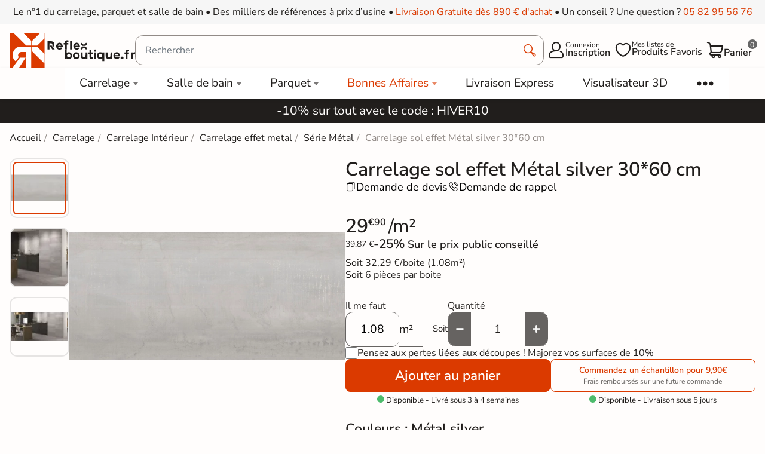

--- FILE ---
content_type: text/html; charset=utf-8
request_url: https://reflex-boutique.fr/carrelage/14892-carrelage-sol-effet-metal-silver-3060-cm.html
body_size: 39340
content:
<!doctype html><html lang="fr-FR"><head><meta charset="utf-8"><meta http-equiv="x-ua-compatible" content="ie=edge"><meta name="viewport" content="width=device-width, initial-scale=1"><link rel="icon" type="image/vnd.microsoft.icon" href="https://reflex-boutique.fr/img/favicon.ico?1733240941"><link rel="shortcut icon" type="image/x-icon" href="https://reflex-boutique.fr/img/favicon.ico?1733240941"><title> Carrelage sol effet Métal silver 30x60 cm - Réflex Boutique</title><meta name="description" content="Réflex Boutique propose à la vente en ligne le Carrelage sol effet Métal silver 30*60 cm à prix d&#039;usine ✓ Échantillons Gratuits ✓ Livraison rapide"><meta name="robots" content="index, follow"><link rel="canonical" href="https://reflex-boutique.fr/carrelage/14892-carrelage-sol-effet-metal-silver-3060-cm.html"> <script type="application/ld+json">{
    "@context": "https://schema.org",
    "@type": "Organization",
    "name": "Reflex Boutique",
    "url": "https://reflex-boutique.fr/",
          "logo": {
        "@type": "ImageObject",
        "url":"https://reflex-boutique.fr/img/logo-1733240941.jpg"
      },
        "sameAs": [
      "https://www.pinterest.fr/Reflexpourtous/",
      "https://www.facebook.com/reflex.boutique.fr/",
      "https://www.instagram.com/reflex_boutique/"
    ],
    "description": "Magasin spécialisé dans la vente de carrelage",
    "address": {
      "@type": "PostalAddress",
      "streetAddress": "20 bd de l&#039;Europe",
      "addressLocality": "Portet sur garonne",
      "postalCode": "31120",
      "addressCountry": "FR"
    },
    "founder": {
    "@type": "Person",
    "name": "Clément Castelli",
    "url": "https://reflex-boutique.fr/content/241-#about",
    "jobTitle": "Fondateur et Expert Carrelage"
  },
    "contactPoint": {
      "@type": "ContactPoint",
      "telephone": "+33 5 82 95 56 76",
      "email": "contact@reflex-groupe.fr",
      "contactType": "customer service"
    }
  }</script> <script type="application/ld+json">{
    "@context": "https://schema.org",
    "@type": "WebPage",
    "isPartOf": {
      "@type": "WebSite",
      "url":  "https://reflex-boutique.fr/",
      "name": "Reflex Boutique"
    },
    "name": " Carrelage sol effet Métal silver 30x60 cm - Réflex Boutique",
    "url":  "https://reflex-boutique.fr/carrelage/14892-carrelage-sol-effet-metal-silver-3060-cm.html",
    "reviewedBy": {
      "@type": "Person",
      "@id": "https://reflex-boutique.fr/content/241-#about",
      "name": "Clément Castelli"
    }  }</script> <script type="application/ld+json">{
      "@context": "https://schema.org",
      "@type": "BreadcrumbList",
      "itemListElement": [
                  {
            "@type": "ListItem",
            "position": 1,
            "name": "Accueil",
            "item": "https://reflex-boutique.fr/"
          },                  {
            "@type": "ListItem",
            "position": 2,
            "name": "Carrelage",
            "item": "https://reflex-boutique.fr/94-carrelage"
          },                  {
            "@type": "ListItem",
            "position": 3,
            "name": "Carrelage Intérieur",
            "item": "https://reflex-boutique.fr/carrelage/61-carrelage-interieur"
          },                  {
            "@type": "ListItem",
            "position": 4,
            "name": "Carrelage effet metal",
            "item": "https://reflex-boutique.fr/carrelage/98-effet-metal"
          },                  {
            "@type": "ListItem",
            "position": 5,
            "name": "Série Métal",
            "item": "https://reflex-boutique.fr/carrelage/163-serie-metal"
          },                  {
            "@type": "ListItem",
            "position": 6,
            "name": "Carrelage sol effet Métal silver 30*60 cm",
            "item": "https://reflex-boutique.fr/carrelage/14892-carrelage-sol-effet-metal-silver-3060-cm.html"
          }              ]
    }</script> <script type="application/ld+json">{
    "@context": "https://schema.org/",
    "@type": "Product",
    "name": "Carrelage sol effet Métal silver 30*60 cm",
    "description": "Réflex Boutique propose à la vente en ligne le Carrelage sol effet Métal silver 30*60 cm à prix d&#039;usine ✓ Échantillons Gratuits ✓ Livraison rapide",
    "category": "Carrelage",
    "image" :"https://reflex-boutique.fr/41185-home_default/carrelage-sol-effet-metal-silver-3060-cm.jpg",    "sku": "metal silver 30x60",
    "mpn": "metal silver 30x60"
        ,
      "brand": {
        "@type": "Brand",
        "name": "Réflex boutique"
      }
                ,
      "offers": {
        "@type": "Offer",
        "priceCurrency": "EUR",
        "name": "Carrelage sol effet Métal silver 30*60 cm",
        "price": "32.29",
        "url": "https://reflex-boutique.fr/carrelage/14892-434450-carrelage-sol-effet-metal-silver-3060-cm.html#/2423-echantillons-non",
        "priceValidUntil": "2026-01-30",
                  "image": ["https://reflex-boutique.fr/41185-large_default/carrelage-sol-effet-metal-silver-3060-cm.jpg","https://reflex-boutique.fr/41207-large_default/carrelage-sol-effet-metal-silver-3060-cm.jpg","https://reflex-boutique.fr/41209-large_default/carrelage-sol-effet-metal-silver-3060-cm.jpg"],
                "sku": "metal silver 30x60",
        "mpn": "metal silver 30x60",
                                "availability": "https://schema.org/BackOrder",
        "seller":
          {
            "@context": "https://schema.org",
            "@type": "Organization",
            "name": "Reflex Boutique",
            "url": "https://reflex-boutique.fr/",
                          "logo": {
                "@type": "ImageObject",
                "url":"https://reflex-boutique.fr/img/logo-1733240941.jpg"
              },
                        "sameAs": [
              "https://www.pinterest.fr/Reflexpourtous/",
              "https://www.facebook.com/reflex.boutique.fr/",
              "https://www.instagram.com/reflex_boutique/"
            ],
            "description": "Magasin spécialisé dans la vente de carrelage",
            "address": {
              "@type": "PostalAddress",
              "streetAddress": "20 bd de l&#039;Europe",
              "addressLocality": "Portet sur garonne",
              "postalCode": "31120",
              "addressCountry": "FR"
            },
            "contactPoint": {
              "@type": "ContactPoint",
              "telephone": "+33 5 82 95 56 76",
              "email": "contact@reflex-groupe.fr",
              "contactType": "customer service"
            }
          }
      }
      }</script> <meta property="og:title" content=" Carrelage sol effet Métal silver 30x60 cm - Réflex Boutique" /><meta property="og:description" content="Réflex Boutique propose à la vente en ligne le Carrelage sol effet Métal silver 30*60 cm à prix d&#039;usine ✓ Échantillons Gratuits ✓ Livraison rapide" /><meta property="og:url" content="https://reflex-boutique.fr/carrelage/14892-carrelage-sol-effet-metal-silver-3060-cm.html" /><meta property="og:site_name" content="Reflex Boutique" /><link rel="preload" href="https://reflex-boutique.fr/themes/reflex/assets/css/fonts.css" as="style" onload="this.rel='stylesheet'"><link rel="stylesheet" href="https://reflex-boutique.fr/themes/reflex/assets/cache/theme-08fc113578.css" type="text/css" media="all"> <script type="text/javascript">var ASSearchUrl = "https:\/\/reflex-boutique.fr\/module\/pm_advancedsearch4\/advancedsearch4";
        var TNTOfficiel = {"timestamp":1768505392981.598,"module":{"name":"tntofficiel","version":"1.0.15","title":"TNT","context":true,"ready":true},"config":{"google":{"map":{"url":"https:\/\/maps.googleapis.com\/maps\/api\/js","data":{"v":"3.exp","key":""},"default":{"lat":46.827742,"lng":2.835644,"zoom":6}}}},"translate":{"errorUnableLoadNotFoundStr":"Impossible de charger %s, non trouv&eacute; pour %s #%s","errorInvalidCredentialForAccountID":"Informations d&#039;identification invalides pour TNTOfficielAccount #%s","errorInvalidPaybackAmountStr":"Le contre-remboursement par ch&egrave;que est de 10 000 Euros maximum.","errorInvalidTTLNoStore":"Impossible de stocker le cache. Le TTL n&#039;est pas un nombre entier positif.","errorUnableLoadCreateCacheEntryKey":"Impossible de charger ou de cr&eacute;er une entr&eacute;e de cache pour la cl&eacute; %s.","errorUnableStoreValueType":"Impossible de stocker le cache. Le type est %s.","errorUnableStoreSize":"Impossible de stocker le cache. La taille d&eacute;passe 65535 octets.","errorUnableStoreSave":"Impossible de stocker le cache. Erreur lors de la sauvegarde.","errorDeleteIDCauseNotFoundStr":"Suppression de %s #%s car %s non trouv&eacute;.","errorDeleteIDCauseNotFoundOrDeleteStr":"Suppression de %s #%s car %s non trouv&eacute; ou supprim&eacute;.","errorNoDeliveryCarrierSelected":"Aucun transporteur s&eacute;lectionn&eacute;.","errorNoDeliveryOptionSelected":"Aucune option de livraison n&#039;est s&eacute;lectionn&eacute;e.","errorWrongDeliveryCarrierSelected":"Mauvais transporteur s&eacute;lectionn&eacute;.","errorNoDeliveryAddressSelected":"Aucune adresse de livraison n&#039;est s&eacute;lectionn&eacute;e.","errorDeliveryAddressDeleted":"Adresse de livraison supprim&eacute;e.","errorDeliveryOptionInconsistency":"Incoh&eacute;rence des options de livraison.","validateAdditionalCarrierInfo":"Veuillez renseigner les informations compl&eacute;mentaires de livraison en cliquant sur &laquo; valider &raquo;.","errorNoDeliveryPointSelected":"Veuillez s&eacute;lectionner un lieu de livraison.","errorFieldMandatory":"Le champ &amp;quot;%s&amp;quot; est obligatoire.","errorFieldInvalid":"Le champ &amp;quot;%s&amp;quot; est invalide.","fieldEmail":"E-mail","fieldMobile":"T&eacute;l&eacute;phone portable","errorFieldInvalidPhone":"Le num&eacute;ro de t&eacute;l&eacute;phone doit &ecirc;tre de 10 chiffres.","errorFieldMaxChar":"Le champ doit &ecirc;tre de %s caract&egrave;res maximum.","titleValidateDeliveryAddress":"Valider votre adresse de livraison","errorUnknownPostalCode":"Code postal inconnu.","validatePostalCodeDeliveryAddress":"Veuillez &eacute;diter et valider le code postal de votre adresse de livraison.","errorUnrecognizedCity":"Ville non reconnue.","selectCityDeliveryAddress":"Veuillez s&eacute;lectionner la ville de votre adresse de livraison.","labelPostalCode":"Code postal","labelCity":"Ville","buttonValidate":"Valider","errorUnableSetDeliveryPointStr":"Impossible de d&eacute;finir le point de livraison","errorUnknow":"Une erreur est survenue.","errorTechnical":"Une erreur technique est survenue.","errorConnection":"Une erreur de communication est survenue.","errorNetwork":"Une erreur r&eacute;seau est survenue.","errorFancybox":"Fancybox n&#039;est pas disponible."},"link":{"controller":"productcontroller","front":{"shop":"https:\/\/reflex-boutique.fr\/","module":{"boxDeliveryPoints":"https:\/\/reflex-boutique.fr\/module\/tntofficiel\/carrier?action=boxDeliveryPoints","saveProductInfo":"https:\/\/reflex-boutique.fr\/module\/tntofficiel\/carrier?action=saveProductInfo","checkPaymentReady":"https:\/\/reflex-boutique.fr\/module\/tntofficiel\/carrier?action=checkPaymentReady","storeReceiverInfo":"https:\/\/reflex-boutique.fr\/module\/tntofficiel\/address?action=storeReceiverInfo","getAddressCities":"https:\/\/reflex-boutique.fr\/module\/tntofficiel\/address?action=getCities","updateAddressDelivery":"https:\/\/reflex-boutique.fr\/module\/tntofficiel\/address?action=updateDeliveryAddress","checkAddressPostcodeCity":"https:\/\/reflex-boutique.fr\/module\/tntofficiel\/address?action=checkPostcodeCity"},"page":{"order":"https:\/\/reflex-boutique.fr\/commande"}},"back":null,"image":"\/modules\/tntofficiel\/views\/img\/"},"country":{"8":"FR"},"carrier":{"list":{"442":{"account_type":"*","carrier_type":"DROPOFFPOINT"},"445":{"account_type":"*","carrier_type":"INDIVIDUAL"}}},"order":{"isTNT":false}};
        var as4_orderBySalesAsc = "Meilleures ventes en dernier";
        var as4_orderBySalesDesc = "Meilleures ventes en premier";
        var cartId = -1;
        var checkoutPaymentStepUrl = "https:\/\/reflex-boutique.fr\/commande?step=3";
        var comment_tab = "3";
        var inlineDefered = ["https:\/\/assets.motive.co\/front-loader\/prestashop\/v1.js","https:\/\/cdn.roomvo.com\/static\/scripts\/b2b\/reflexboutiquefr.js","https:\/\/reflex-boutique.fr\/modules\/trustpilot\/views\/js\/tp_register.min.js","https:\/\/reflex-boutique.fr\/modules\/trustpilot\/views\/js\/tp_trustbox.min.js","https:\/\/reflex-boutique.fr\/modules\/trustpilot\/views\/js\/tp_preview.min.js"];
        var lgcomments_products_default_display = "3";
        var lgcomments_products_extra_display = "10";
        var mdgConditioningProduct = {"conditioning":{"value":1.08},"increase":{"value":10}};
        var mdgMenuStaticVar = {"urlAjaxController":"https:\/\/reflex-boutique.fr\/module\/mdgmenustatic\/ajax"};
        var mdgModalCustomer = {"url":{"ajaxController":"https:\/\/reflex-boutique.fr\/module\/mdgmodalcustomer\/ajax?ajax=1"}};
        var mdgProductList = {"ajaxController":"https:\/\/reflex-boutique.fr\/module\/mdgproductlist\/ajax","productsContainer":"#js-product-list","productContainer":".js-product-miniature","productSlideShowDelay":1200,"infiniteScroll":false,"infiniteScrollRepeat":0};
        var mdgUntillFreeDelivery = {"url_ajax":"https:\/\/reflex-boutique.fr\/module\/mdguntilfreedelivery\/ajax","ps_version":"v8"};
        var mdgWishList = {"url":{"ajax":"https:\/\/reflex-boutique.fr\/module\/mdgwishlist\/ajax"},"message":{"confirmRemoveProduct":"Are you sure you want to remove this product from your list?","confirmDeleteList":"Are you sure you want to delete definitly this list?"}};
        var module_dir = "\/modules\/lgcomments\/";
        var motive = {"initParams":{"xEngineId":"7e8a3515-4e1d-49eb-8cfe-4d3dfc8884a9","lang":"fr-FR","currency":"EUR","triggerSelector":"#search_query_top","isolated":true,"cartUrl":"https:\/\/reflex-boutique.fr\/panier?action=show"},"options":{"showPrices":true,"shopperPrices":true,"priceRates":{"min":1,"max":1,"static":1}},"endpoint":"https:\/\/reflex-boutique.fr\/module\/motive\/front","motive_x_url":"https:\/\/assets.motive.co\/motive-x\/v2\/app.js"};
        var prestashop = {"cart":{"products":[],"totals":{"total":{"type":"total","label":"Total","amount":0,"value":"0,00\u00a0\u20ac"},"total_including_tax":{"type":"total","label":"Total TTC","amount":0,"value":"0,00\u00a0\u20ac"},"total_excluding_tax":{"type":"total","label":"Total HT :","amount":0,"value":"0,00\u00a0\u20ac"}},"subtotals":{"products":{"type":"products","label":"Sous-total","amount":0,"value":"0,00\u00a0\u20ac"},"discounts":null,"shipping":{"type":"shipping","label":"Livraison","amount":0,"value":""},"tax":null},"products_count":0,"summary_string":"0 articles","vouchers":{"allowed":1,"added":[]},"discounts":[{"id_cart_rule":null,"id_customer":0,"date_from":"2026-01-07 20:00:00","date_to":"2026-03-10 20:00:00","description":"","quantity":999840,"quantity_per_user":1000000,"priority":1,"partial_use":1,"code":"HIVER10","minimum_amount":"0.000000","minimum_amount_tax":1,"minimum_amount_currency":1,"minimum_amount_shipping":0,"country_restriction":0,"carrier_restriction":0,"group_restriction":0,"cart_rule_restriction":1,"product_restriction":0,"shop_restriction":0,"free_shipping":0,"reduction_percent":"10.00","reduction_amount":"0.000000","reduction_tax":1,"reduction_currency":1,"reduction_product":0,"reduction_exclude_special":0,"gift_product":0,"gift_product_attribute":0,"highlight":1,"active":1,"date_add":"2026-01-07 20:51:17","date_upd":"2026-01-15 19:32:06","id_lang":null,"name":null,"quantity_for_user":1000000}],"minimalPurchase":0,"minimalPurchaseRequired":""},"currency":{"id":1,"name":"Euro","iso_code":"EUR","iso_code_num":"978","sign":"\u20ac"},"customer":{"lastname":"","firstname":"","email":null,"birthday":"0000-00-00","newsletter":0,"newsletter_date_add":"0000-00-00 00:00:00","optin":0,"website":null,"company":null,"siret":null,"ape":null,"is_logged":false,"gender":{"type":null,"name":null},"addresses":[]},"country":{"id_zone":9,"id_currency":0,"call_prefix":33,"iso_code":"FR","active":1,"contains_states":1,"need_identification_number":0,"need_zip_code":1,"zip_code_format":"NNNNN","display_tax_label":1,"name":"France","id":8},"language":{"name":"Fran\u00e7ais (French)","iso_code":"fr","locale":"fr-FR","language_code":"fr","active":"1","is_rtl":"0","date_format_lite":"d\/m\/Y","date_format_full":"d\/m\/Y H:i:s","id":1},"page":{"title":"","canonical":"https:\/\/reflex-boutique.fr\/carrelage\/14892-carrelage-sol-effet-metal-silver-3060-cm.html","meta":{"title":" Carrelage sol effet M\u00e9tal silver 30x60 cm - R\u00e9flex Boutique","description":"R\u00e9flex Boutique propose \u00e0 la vente en ligne le Carrelage sol effet M\u00e9tal silver 30*60 cm \u00e0 prix d'usine \u2713 \u00c9chantillons Gratuits \u2713 Livraison rapide","keywords":"","robots":"index, follow"},"page_name":"product","body_classes":{"lang-fr":true,"lang-rtl":false,"country-FR":true,"currency-EUR":true,"layout-full-width":true,"page-product":true,"tax-display-enabled":true,"page-customer-account":false,"product-id-14892":true,"product-Carrelage sol effet M\u00e9tal silver 30*60 cm":true,"product-id-category-94":true,"product-id-manufacturer-30":true,"product-id-supplier-97":true,"product-available-for-order":true,"reverse-product-miniature-image":false},"admin_notifications":[],"password-policy":{"feedbacks":{"0":"Tr\u00e8s faible","1":"Faible","2":"Moyenne","3":"Fort","4":"Tr\u00e8s fort","Straight rows of keys are easy to guess":"Les suites de touches sur le clavier sont faciles \u00e0 deviner","Short keyboard patterns are easy to guess":"Les mod\u00e8les courts sur le clavier sont faciles \u00e0 deviner.","Use a longer keyboard pattern with more turns":"Utilisez une combinaison de touches plus longue et plus complexe.","Repeats like \"aaa\" are easy to guess":"Les r\u00e9p\u00e9titions (ex. : \"aaa\") sont faciles \u00e0 deviner.","Repeats like \"abcabcabc\" are only slightly harder to guess than \"abc\"":"Les r\u00e9p\u00e9titions (ex. : \"abcabcabc\") sont seulement un peu plus difficiles \u00e0 deviner que \"abc\".","Sequences like abc or 6543 are easy to guess":"Les s\u00e9quences (ex. : abc ou 6543) sont faciles \u00e0 deviner.","Recent years are easy to guess":"Les ann\u00e9es r\u00e9centes sont faciles \u00e0 deviner.","Dates are often easy to guess":"Les dates sont souvent faciles \u00e0 deviner.","This is a top-10 common password":"Ce mot de passe figure parmi les 10 mots de passe les plus courants.","This is a top-100 common password":"Ce mot de passe figure parmi les 100 mots de passe les plus courants.","This is a very common password":"Ceci est un mot de passe tr\u00e8s courant.","This is similar to a commonly used password":"Ce mot de passe est similaire \u00e0 un mot de passe couramment utilis\u00e9.","A word by itself is easy to guess":"Un mot seul est facile \u00e0 deviner.","Names and surnames by themselves are easy to guess":"Les noms et les surnoms seuls sont faciles \u00e0 deviner.","Common names and surnames are easy to guess":"Les noms et les pr\u00e9noms courants sont faciles \u00e0 deviner.","Use a few words, avoid common phrases":"Utilisez quelques mots, \u00e9vitez les phrases courantes.","No need for symbols, digits, or uppercase letters":"Pas besoin de symboles, de chiffres ou de majuscules.","Avoid repeated words and characters":"\u00c9viter de r\u00e9p\u00e9ter les mots et les caract\u00e8res.","Avoid sequences":"\u00c9viter les s\u00e9quences.","Avoid recent years":"\u00c9vitez les ann\u00e9es r\u00e9centes.","Avoid years that are associated with you":"\u00c9vitez les ann\u00e9es qui vous sont associ\u00e9es.","Avoid dates and years that are associated with you":"\u00c9vitez les dates et les ann\u00e9es qui vous sont associ\u00e9es.","Capitalization doesn't help very much":"Les majuscules ne sont pas tr\u00e8s utiles.","All-uppercase is almost as easy to guess as all-lowercase":"Un mot de passe tout en majuscules est presque aussi facile \u00e0 deviner qu'un mot de passe tout en minuscules.","Reversed words aren't much harder to guess":"Les mots invers\u00e9s ne sont pas beaucoup plus difficiles \u00e0 deviner.","Predictable substitutions like '@' instead of 'a' don't help very much":"Les substitutions pr\u00e9visibles comme '\"@\" au lieu de \"a\" n'aident pas beaucoup.","Add another word or two. Uncommon words are better.":"Ajoutez un autre mot ou deux. Pr\u00e9f\u00e9rez les mots peu courants."}}},"shop":{"name":"Reflex Boutique","logo":"https:\/\/reflex-boutique.fr\/img\/logo-1733240941.jpg","stores_icon":"https:\/\/reflex-boutique.fr\/img\/logo_stores.png","favicon":"https:\/\/reflex-boutique.fr\/img\/favicon.ico"},"core_js_public_path":"\/themes\/","urls":{"base_url":"https:\/\/reflex-boutique.fr\/","current_url":"https:\/\/reflex-boutique.fr\/carrelage\/14892-carrelage-sol-effet-metal-silver-3060-cm.html","shop_domain_url":"https:\/\/reflex-boutique.fr","img_ps_url":"https:\/\/reflex-boutique.fr\/img\/","img_cat_url":"https:\/\/reflex-boutique.fr\/img\/c\/","img_lang_url":"https:\/\/reflex-boutique.fr\/img\/l\/","img_prod_url":"https:\/\/reflex-boutique.fr\/img\/p\/","img_manu_url":"https:\/\/reflex-boutique.fr\/img\/m\/","img_sup_url":"https:\/\/reflex-boutique.fr\/img\/su\/","img_ship_url":"https:\/\/reflex-boutique.fr\/img\/s\/","img_store_url":"https:\/\/reflex-boutique.fr\/img\/st\/","img_col_url":"https:\/\/reflex-boutique.fr\/img\/co\/","img_url":"https:\/\/reflex-boutique.fr\/themes\/reflex\/assets\/img\/","css_url":"https:\/\/reflex-boutique.fr\/themes\/reflex\/assets\/css\/","js_url":"https:\/\/reflex-boutique.fr\/themes\/reflex\/assets\/js\/","pic_url":"https:\/\/reflex-boutique.fr\/upload\/","theme_assets":"https:\/\/reflex-boutique.fr\/themes\/reflex\/assets\/","theme_dir":"https:\/\/reflex-boutique.fr\/var\/www\/reflex\/root\/web\/themes\/reflex\/","pages":{"address":"https:\/\/reflex-boutique.fr\/adresse","addresses":"https:\/\/reflex-boutique.fr\/adresses","authentication":"https:\/\/reflex-boutique.fr\/connexion","manufacturer":"https:\/\/reflex-boutique.fr\/marques","cart":"https:\/\/reflex-boutique.fr\/panier","category":"https:\/\/reflex-boutique.fr\/index.php?controller=category","cms":"https:\/\/reflex-boutique.fr\/index.php?controller=cms","contact":"https:\/\/reflex-boutique.fr\/contactez-nous","discount":"https:\/\/reflex-boutique.fr\/reduction","guest_tracking":"https:\/\/reflex-boutique.fr\/suivi-commande-invite","history":"https:\/\/reflex-boutique.fr\/historique-commandes","identity":"https:\/\/reflex-boutique.fr\/identite","index":"https:\/\/reflex-boutique.fr\/","my_account":"https:\/\/reflex-boutique.fr\/mon-compte","order_confirmation":"https:\/\/reflex-boutique.fr\/confirmation-commande","order_detail":"https:\/\/reflex-boutique.fr\/index.php?controller=order-detail","order_follow":"https:\/\/reflex-boutique.fr\/suivi-commande","order":"https:\/\/reflex-boutique.fr\/commande","order_return":"https:\/\/reflex-boutique.fr\/index.php?controller=order-return","order_slip":"https:\/\/reflex-boutique.fr\/avoirs","pagenotfound":"https:\/\/reflex-boutique.fr\/page-non-trouvee","password":"https:\/\/reflex-boutique.fr\/mot-de-passe-oublie","pdf_invoice":"https:\/\/reflex-boutique.fr\/index.php?controller=pdf-invoice","pdf_order_return":"https:\/\/reflex-boutique.fr\/index.php?controller=pdf-order-return","pdf_order_slip":"https:\/\/reflex-boutique.fr\/index.php?controller=pdf-order-slip","prices_drop":"https:\/\/reflex-boutique.fr\/promotions","product":"https:\/\/reflex-boutique.fr\/index.php?controller=product","registration":"https:\/\/reflex-boutique.fr\/inscription","search":"https:\/\/reflex-boutique.fr\/recherche","sitemap":"https:\/\/reflex-boutique.fr\/plan-site","stores":"https:\/\/reflex-boutique.fr\/magasins","supplier":"https:\/\/reflex-boutique.fr\/fournisseurs","new_products":"https:\/\/reflex-boutique.fr\/nouveaux-produits","brands":"https:\/\/reflex-boutique.fr\/marques","register":"https:\/\/reflex-boutique.fr\/inscription","order_login":"https:\/\/reflex-boutique.fr\/commande?login=1"},"alternative_langs":[],"actions":{"logout":"https:\/\/reflex-boutique.fr\/?mylogout="},"no_picture_image":{"bySize":{"small_default":{"url":"https:\/\/reflex-boutique.fr\/img\/p\/fr-default-small_default.jpg","width":98,"height":98},"cart_default":{"url":"https:\/\/reflex-boutique.fr\/img\/p\/fr-default-cart_default.jpg","width":125,"height":125},"home_default":{"url":"https:\/\/reflex-boutique.fr\/img\/p\/fr-default-home_default.jpg","width":500,"height":500},"medium_default":{"url":"https:\/\/reflex-boutique.fr\/img\/p\/fr-default-medium_default.jpg","width":565,"height":565},"large_default":{"url":"https:\/\/reflex-boutique.fr\/img\/p\/fr-default-large_default.jpg","width":1200,"height":600}},"small":{"url":"https:\/\/reflex-boutique.fr\/img\/p\/fr-default-small_default.jpg","width":98,"height":98},"medium":{"url":"https:\/\/reflex-boutique.fr\/img\/p\/fr-default-home_default.jpg","width":500,"height":500},"large":{"url":"https:\/\/reflex-boutique.fr\/img\/p\/fr-default-large_default.jpg","width":1200,"height":600},"legend":""}},"configuration":{"display_taxes_label":true,"display_prices_tax_incl":true,"is_catalog":false,"show_prices":true,"opt_in":{"partner":false},"quantity_discount":{"type":"discount","label":"Remise sur prix unitaire"},"voucher_enabled":1,"return_enabled":0},"field_required":[],"breadcrumb":{"links":[{"title":"Accueil","url":"https:\/\/reflex-boutique.fr\/"},{"title":"Carrelage","url":"https:\/\/reflex-boutique.fr\/94-carrelage"},{"title":"Carrelage Int\u00e9rieur","url":"https:\/\/reflex-boutique.fr\/carrelage\/61-carrelage-interieur"},{"title":"Carrelage effet metal","url":"https:\/\/reflex-boutique.fr\/carrelage\/98-effet-metal"},{"title":"S\u00e9rie M\u00e9tal","url":"https:\/\/reflex-boutique.fr\/carrelage\/163-serie-metal"},{"title":"Carrelage sol effet M\u00e9tal silver 30*60 cm","url":"https:\/\/reflex-boutique.fr\/carrelage\/14892-carrelage-sol-effet-metal-silver-3060-cm.html"}],"count":6},"link":{"protocol_link":"https:\/\/","protocol_content":"https:\/\/"},"time":1768505392,"static_token":"80bfca65e4a1faf12a90241499199e4b","token":"dd8a627261d58b808cc2dd95623f5759","debug":false,"modules":{"mdgproductaccessoryfirst":null,"mdgfeature":null,"mdgproductsamecollection":null,"mdgproductcategories":null,"rfxdualcart":null,"rfxtoolscustom":null,"pm_advancedsearch4":null,"rfxproductlocation":null,"rfxproductcustom":null,"rfxcategorycustom":null,"opartnoindex":null,"rfxcmscustom":null,"mdgseo":null,"lgcomments":null,"mdgproductvariant":null,"mdgproductlist":null}};
        var productName = "Carrelage sol effet M\u00e9tal silver 30*60 cm";
        var psemailsubscription_subscription = "https:\/\/reflex-boutique.fr\/module\/ps_emailsubscription\/subscription";
        var review_controller_link = "https:\/\/reflex-boutique.fr\/avis-boutique";
        var review_controller_name = "avis-boutique";
        var rfxDualCart = {"url":"https:\/\/reflex-boutique.fr\/module\/rfxdualcart\/ajax","messages":{"limit_sample":"Vous ne pouvez pas avoir plus de 2 \u00e9chantillons pour la m\u00eame r\u00e9f\u00e9rence.\nMerci pour votre compr\u00e9hention"}};
        var rfxProductCustom = {"url":{"ajaxController":"https:\/\/reflex-boutique.fr\/module\/rfxproductcustom\/ajax?ajax=1&id_product=14892"}};
        var rtxTagmanager = {"url":{"ajax":"https:\/\/reflex-boutique.fr\/module\/rfxtagmanager\/ajax"}};
        var send_successfull_msg = "La critique a \u00e9t\u00e9 correctement envoy\u00e9e.";
        var sliderblocks = 4;
        var star_color = "yellow";
        var star_style = "plain";</script> <style></style><script>var jprestaUpdateCartDirectly = 0;
                var jprestaUseCreativeElements = 0;</script><script>pcRunDynamicModulesJs = function() {
// SEO Tag Manager cookie trigger
new RfxTagManagerCookie();
};</script><?php /** * NOTICE OF LICENSE * * Smartsupp live chat - official plugin. Smartsupp is free live chat with visitor recording. * The plugin enables you to create a free account or sign in with existing one. Pre-integrated * customer info with WooCommerce (you will see names and emails of signed in webshop visitors). * Optional API for advanced chat box modifications. * * You must not modify, adapt or create derivative works of this source code * * @author Smartsupp * @copyright 2021 Smartsupp.com * @license GPL-2.0+ **/ ?> <script type="text/javascript">var smartSuppDefered = function() {
                window._smartsupp = window._smartsupp || {}; var _smartsupp = window._smartsupp;
                _smartsupp.key = '4093f5feaac7aae3db330a43e2255dd25eb31998';
_smartsupp.cookieDomain = '.reflex-boutique.fr';
_smartsupp.sitePlatform = 'Prestashop 8.1.3';
window.smartsupp||(function(d) {
        var s,c,o=smartsupp=function(){ o._.push(arguments)};o._=[];
                s=d.getElementsByTagName('script')[0];c=d.createElement('script');
                c.type='text/javascript';c.charset='utf-8';c.async=true;
                c.src='//www.smartsuppchat.com/loader.js';s.parentNode.insertBefore(c,s);
            })(document);
                };</script> <script type="text/javascript">if (document.readyState === 'loading') {
                    document.addEventListener('DOMContentLoaded', () => {
                        document.body.addEventListener('touchmove', () => { smartSuppDefered() }, { once: true });
                        document.body.addEventListener('mousemove', () => { smartSuppDefered() }, { once: true });
                        document.addEventListener('scroll', () => { smartSuppDefered() }, { once: true });
                    });
                }</script><script type="text/javascript" data-keepinline="true">var trustpilot_script_url = 'https://invitejs.trustpilot.com/tp.min.js';
    var trustpilot_key = 'AZbI2o9zO5vMEMv6';
    var trustpilot_widget_script_url = '//widget.trustpilot.com/bootstrap/v5/tp.widget.bootstrap.min.js';
    var trustpilot_integration_app_url = 'https://ecommscript-integrationapp.trustpilot.com';
    var trustpilot_preview_css_url = '//ecommplugins-scripts.trustpilot.com/v2.1/css/preview.min.css';
    var trustpilot_preview_script_url = '//ecommplugins-scripts.trustpilot.com/v2.1/js/preview.min.js';
    var trustpilot_ajax_url = 'https://reflex-boutique.fr/module/trustpilot/trustpilotajax';
    var user_id = '0';
    var trustpilot_trustbox_settings = {"trustboxes":[],"activeTrustbox":0,"pageUrls":{"landing":"https:\/\/reflex-boutique.fr\/","category":"https:\/\/reflex-boutique.fr\/94-carrelage","product":"https:\/\/reflex-boutique.fr\/salle-de-bain\/102-vidage-baignoire-quick-clac-avec-siphon-orientable.html"}};</script> <meta property="og:type" content="product"><meta property="og:image" content="https://reflex-boutique.fr/41185-large_default/carrelage-sol-effet-metal-silver-3060-cm.jpg"><link rel="preload" as="image" href="https://reflex-boutique.fr/41185-medium_default/carrelage-sol-effet-metal-silver-3060-cm.jpg" /><meta property="product:pretax_price:amount" content="26.91"><meta property="product:pretax_price:currency" content="EUR"><meta property="product:price:amount" content="32.29"><meta property="product:price:currency" content="EUR"></head><body id="product" class="lang-fr country-fr currency-eur layout-full-width page-product tax-display-enabled product-id-14892 product-carrelage-sol-effet-metal-silver-30-60-cm product-id-category-94 product-id-manufacturer-30 product-id-supplier-97 product-available-for-order js-scroll-detect"><div id="dyn69694030f092b" class="dynhook pc_hookDisplayAfterBodyOpeningTag_204" data-module="204" data-hook="DisplayAfterBodyOpeningTag" data-hooktype="m" data-hookargs="altern=1^"><div class="loadingempty"></div></div><main><header id="header"><div id="header-banner" class="text-center"> <span class="d-none d-md-inline">Le n°1 du carrelage, parquet et salle de bain • Des milliers de références à prix d’usine •</span> <span class="d-none d-xl-inline"> <span class="color-orange-1">Livraison Gratuite dès 890 € d'achat</span> •</span> <span> Un conseil ? Une question ? <a href="tel:+33582955676" class="text-primary text-nowrap">05 82 95 56 76</a></span></div><div id="header-top"> <button id="mobile-menu-toggle" class="d-lg-none reflex-icon-material reflex-icon-menu" aria-label="menu"></button><div class="header-left"> <a href="https://reflex-boutique.fr/"> <img src="https://reflex-boutique.fr/themes/reflex/assets/img/logo.svg" width="185" height="50" alt=""/> </a></div><div id="_desktop_search_wrap" class="d-none d-sm-block header-top-center"><div id="search_widget" data-search-controller-url="//reflex-boutique.fr/recherche"><form method="get" class="position-relative" action="//reflex-boutique.fr/recherche"> <input type="hidden" name="controller" value="search"> <i class="reflex-icon-material search" aria-hidden="true">&#xe924;</i> <input id="search_query_top" class="form-control" type="text" name="s" value="" placeholder="Rechercher" aria-label="Rechercher"></form></div></div><div class="header-top-right"> <button data-toggle="modal" data-target="#mainCustomerModal" class="js-mdgmodalcustomer-customer"> <i class="reflex-icon-material" alt="Mon compte">&#xe925;</i> <span class="d-none d-lg-block"> Connexion<br><strong>Inscription</strong> </span> </button><span data-hb64ref="aHR0cHM6Ly9yZWZsZXgtYm91dGlxdWUuZnIvbW9kdWxlL21kZ3dpc2hsaXN0L2xpc3Rz"> <i class="reflex-icon-material" alt="Mes listes">&#xe922;</i> <span class="d-none d-xl-block">Mes listes de<br><strong>Produits Favoris</strong></span> </span><div id="dyn69694030f0f97" class="dynhook pc_hookDisplayNav2_141" data-module="141" data-hook="DisplayNav2" data-hooktype="m" data-hookargs="altern=2^"><div class="loadingempty"></div><button id="rfxDualCarts-top" type="button" data-url="https://reflex-boutique.fr/panier" data-toggle="modal" data-target="#rfxDualCarts-modal"> <i class="reflex-icon-material" alt="Mon panier">&#xe926;</i> <span class="d-none d-xl-block"><br><strong>Panier</strong></span> <small><span class="ajax-cart-quantity">0</span></small> </button></div></div></div> </header> <section id="mdgMenuStatic-wrap"> <nav id="mdgMenuStatic"> <button class="js-back btn-back">Retour</button> <button class="js-close btn-close">Fermer</button><div class="js-menu-level-1 p-4" id="_mobile_search_wrap"></div><div class="js-menu-level-1 js-has-children"> <a href="https://reflex-boutique.fr/94-carrelage">Carrelage</a><div><div class="js-menu-level-2"> <span class="d-block d-lg-none bg-orange text-center h3 m-0" data-hb64ref="aHR0cHM6Ly9yZWZsZXgtYm91dGlxdWUuZnIvOTQtY2FycmVsYWdl">Carrelage</span><div class="link-level-2" data-children="1.1"><img class="li-icon" loading="lazy" width="80" height="80" alt="" src="https://reflex-boutique.fr/modules/mdgmenustatic/views/img/1.1.png"/> <a href="https://reflex-boutique.fr/carrelage/61-carrelage-interieur" class="active">Carrelage Intérieur</a></div><div class="link-level-2" data-children="1.2"><img class="li-icon" loading="lazy" width="80" height="80" alt="" src="https://reflex-boutique.fr/modules/mdgmenustatic/views/img/1.2.png"/> <a href="https://reflex-boutique.fr/carrelage/62-carrelage-exterieur">Carrelage Extérieur</a></div><div class="link-level-2" data-children="1.3"><img class="li-icon" loading="lazy" width="80" height="80" alt="" src="https://reflex-boutique.fr/modules/mdgmenustatic/views/img/1.3.png"/> <a href="https://reflex-boutique.fr/carrelage/244-dalle-terrasse-exterieur-ceramique-2cm">Dalle Terrasse Sur Plot</a></div><div class="link-level-2" data-children="1.4"><img class="li-icon" loading="lazy" width="80" height="80" alt="" src="https://reflex-boutique.fr/modules/mdgmenustatic/views/img/1.4.png"/> <a href="https://reflex-boutique.fr/carrelage/64-carrelage-salle-de-bain">Carrelage Salle de Bain</a></div><div class="link-level-2" data-children="1.5"><img class="li-icon" loading="lazy" width="80" height="80" alt="" src="https://reflex-boutique.fr/modules/mdgmenustatic/views/img/1.5.png"/> <a href="https://reflex-boutique.fr/carrelage/354-accessoires-colles-et-finitions">Colle & Finition</a></div><div class="link-level-2" data-children="1.6"><img class="li-icon" loading="lazy" width="80" height="80" alt="" src="https://reflex-boutique.fr/modules/mdgmenustatic/views/img/1.6.png"/> <span>Par Pièces</span></div><div class="link-level-2" data-children="1.7"><img class="li-icon" loading="lazy" width="80" height="80" alt="" src="https://reflex-boutique.fr/modules/mdgmenustatic/views/img/1.7.png"/> <span>Par Format</span></div><div class="link-level-2" data-children="1.8"><img class="li-icon" loading="lazy" width="80" height="80" alt="" src="https://reflex-boutique.fr/modules/mdgmenustatic/views/img/1.8.png"/> <span>Par Coloris</span></div><div class="link-level-2"><img class="li-icon" loading="lazy" width="80" height="80" alt="" src="https://reflex-boutique.fr/modules/mdgmenustatic/views/img/1.9.jpg"/> <span data-hb64ref="aHR0cHM6Ly9yZWZsZXgtYm91dGlxdWUuZnIvY2FycmVsYWdlLzE1ODQtZGVzdG9ja2FnZQ==">Destockage</span></div> <button class="btn py-1 px-2 d-none d-md-block js-scroll-menu-level-2">Faire défiler <span class="reflex-icon-material reflex-icon-caret-down"></span></button></div><div id="subnav-1.1" class="last-nav-level pe-xl-0"><div> <span data-hb64ref="aHR0cHM6Ly9yZWZsZXgtYm91dGlxdWUuZnIvY2FycmVsYWdlLzYxLWNhcnJlbGFnZS1pbnRlcmlldXI=" class="d-block d-lg-none bg-orange text-center h3 m-0" role="link">Carrelage intérieur</span> <a href="https://reflex-boutique.fr/carrelage/561-carreaux-ciment">Carreaux de ciment</a> <a href="https://reflex-boutique.fr/carrelage/1058-carrelage-hexagonal">Hexagonal</a> <a href="https://reflex-boutique.fr/carrelage/1442-carrelage-terrazzo-granito-sol-et-mur">Terrazzo / Granito</a> <a href="https://reflex-boutique.fr/carrelage/101-imitation-parquet">Imitation parquet</a> <a href="https://reflex-boutique.fr/carrelage/1041-carrelage-marbre">Imitation marbre</a> <a href="https://reflex-boutique.fr/carrelage/1553-carrelage-travertin">Imitation travertin</a> <a href="https://reflex-boutique.fr/carrelage/99-effet-beton">Effet béton</a> <a href="https://reflex-boutique.fr/carrelage/102-poli-semi-poli">Poli, Semi-poli</a> <span data-hb64ref="aHR0cHM6Ly9yZWZsZXgtYm91dGlxdWUuZnIvY29udGVudC8yNi1lY2hhbnRpbGxvbi1ncmF0dWl0" class="d-none d-lg-block btn bg-orange-1 mt-2" style="width: min-content; white-space: nowrap" role="link">Echantillons gratuits</span></div><div> <a href="https://reflex-boutique.fr/carrelage/96-brillant">Brillant</a> <a href="https://reflex-boutique.fr/carrelage/97-moderne">Moderne</a> <a href="https://reflex-boutique.fr/carrelage/95-effet-pierre-naturelle">Imitation pierre naturelle</a> <span data-hb64ref="aHR0cHM6Ly9yZWZsZXgtYm91dGlxdWUuZnIvY2FycmVsYWdlLzk4LWVmZmV0LW1ldGFs">Effet métal</span> <a href="https://reflex-boutique.fr/carrelage/103-extra-fin">Extra fin</a> <a href="https://reflex-boutique.fr/carrelage/71-traditionnel-terre-cuite">Traditionnel / Terre cuite</a> <a href="https://reflex-boutique.fr/carrelage/104-tres-grands-formats">Très grands formats</a></div><div class="d-none d-xl-block w-fixed"><div data-hb64ref="aHR0cHM6Ly9yZWZsZXgtYm91dGlxdWUuZnIvY29udGVudC8yMzgtdmlzdWFsaXNldXItM2Q=" class="d-flex reassurance-miniature text-center border-2 border-black-1"> <span class="h2">Simulateur 3D</span> <span class="h4">Utilisez notre simulateur de carrelage en 3D pour afficher nos produits dans votre maison</span> <span class="reflex-icon-material reflex-icon-rotation-o"></span> <span class="btn bg-black-1 text-action" data-hb64ref="aHR0cHM6Ly9yZWZsZXgtYm91dGlxdWUuZnIvY29udGVudC8yMzgtdmlzdWFsaXNldXItM2Q=">C'est parti</span></div></div></div><div id="subnav-1.2" class="last-nav-level d-none"><div> <span data-hb64ref="aHR0cHM6Ly9yZWZsZXgtYm91dGlxdWUuZnIvY2FycmVsYWdlLzYyLWNhcnJlbGFnZS1leHRlcmlldXI=" class="d-block d-lg-none bg-orange text-center h3 m-0" role="link">Carrelage extérieur</span> <a href="https://reflex-boutique.fr/carrelage/243-effet-bois">Effet bois</a> <a href="https://reflex-boutique.fr/carrelage/1521-pierre-de-bali-carrelage-piscine">Effet pierre de bali</a> <a href="https://reflex-boutique.fr/carrelage/1790-travertin-exterieur">Effet travertin</a> <a href="https://reflex-boutique.fr/carrelage/241-effet-pierre">Effet pierre</a> <a href="https://reflex-boutique.fr/carrelage/242-moderne">Moderne</a> <a href="https://reflex-boutique.fr/carrelage/240-classique">Classique</a> <a href="https://reflex-boutique.fr/carrelage/631-pierre-de-parement">Pierre de parement</a></div><div> <span class="d-none d-lg-block h3 m-0 color-orange-1"><i class="li-icon reflex-icon-material reflex-icon-pool-1"></i>Piscine</span> <span class="d-block d-lg-none text-center h3 m-0"><i class="li-icon reflex-icon-material reflex-icon-pool-1"></i>Piscine</span> <a href="https://reflex-boutique.fr/carrelage/70-carrelage-piscine" class="no-border">Carrelage piscine</a> <a href="https://reflex-boutique.fr/carrelage/1564-mosaique-piscine" class="no-border">Mosaïque piscine</a> <a href="https://reflex-boutique.fr/carrelage/810-margelle-piscine" class="no-border">Margelle</a> <span data-hb64ref="aHR0cHM6Ly9yZWZsZXgtYm91dGlxdWUuZnIvcy8xODg1L2NvbGxlLWNhcnJlbGFnZS1waXNjaW5l" class="no-border" role="link">Colle piscine</span></div><div class="d-none d-xl-block w-fixed"><div data-hb64ref="L2NvbnRlbnQvNS1wYWllbWVudC1zZWN1cmlzZQ==" class="d-flex reassurance-miniature reassurance-miniature-payments text-center border-2 border-black-1"> <span class="h2">Payez comme<br>Il vous plaiera</span> <span class="h4">En une<br>ou plusieurs fois<br>grâce à nos<br>nombreuses solutions</span> <span class="d-flex icons-wrap"> <i class="reflex-icon-material reflex-icon-cb"></i> <i class="reflex-icon-material reflex-icon-mastercard"></i> <i class="reflex-icon-material reflex-icon-visa"></i> <i class="reflex-icon-material reflex-icon-paypal"></i> <i class="reflex-icon-material reflex-icon-floa"></i> <i class="reflex-icon-material reflex-icon-bankwire"></i> <i class="reflex-icon-material reflex-icon-cheque"></i> <i class="reflex-icon-material reflex-icon-3x"></i> <i class="reflex-icon-material reflex-icon-4x"></i> <i class="reflex-icon-material reflex-icon-10x"></i> </span> <span class="btn bg-black-1 text-action" data-hb64ref="L2NvbnRlbnQvNS1wYWllbWVudC1zZWN1cmlzZQ==">Plus d'infos</span></div></div></div><div id="subnav-1.3" class="last-nav-level d-none"><div> <span data-hb64ref="aHR0cHM6Ly9yZWZsZXgtYm91dGlxdWUuZnIvY2FycmVsYWdlLzI0NC1kYWxsZS10ZXJyYXNzZS1leHRlcmlldXItY2VyYW1pcXVlLTJjbQ==" class="d-block d-lg-none text-center h3 m-0" role="link">Dalle terrasse 2cm</span> <a href="https://reflex-boutique.fr/carrelage/1649-dalle-terrasse-2cm-effet-pierre-naturelle">Aspect pierre naturelle</a> <a href="https://reflex-boutique.fr/carrelage/1947-effet-travertin">Aspect travertin</a> <a href="https://reflex-boutique.fr/carrelage/1650-dalle-terrasse-2cm-moderne">Moderne</a> <a href="https://reflex-boutique.fr/carrelage/1648-dalle-terrasse-2-cm-effet-bois">Aspect bois</a> <span data-hb64ref="aHR0cHM6Ly9yZWZsZXgtYm91dGlxdWUuZnIvY2FycmVsYWdlLzgxMC1tYXJnZWxsZS1waXNjaW5l">Margelle assorties</span> <a href="https://reflex-boutique.fr/carrelage/1164-plot-terrasse">Plot terrasse</a> <span data-hb64ref="aHR0cHM6Ly9yZWZsZXgtYm91dGlxdWUuZnIvY29udGVudC8yNi1lY2hhbnRpbGxvbi1ncmF0dWl0" class="d-none d-lg-block btn bg-orange-1 mt-2" style="width: min-content; white-space: nowrap" role="link">Echantillons gratuits</span></div><div class="ml-0 ml-md-2"> <span data-hb64ref="aHR0cHM6Ly9yZWZsZXgtYm91dGlxdWUuZnIvMTU0Ny1saXZyYWlzb24tZXhwcmVzcy9zLTEzMy9yYXlvbnMtZGFsbGVfdGVycmFzc2VfMmNtX3N1cl9wbG90L3NvdXNfcmF5b25zLWxpdnJhaXNvbl9leHByZXNz" class="no-border" role="link"><i class="li-icon reflex-icon-material reflex-icon-truck-o"></i> Dalle sur plots livraison express</span> <a href="https://reflex-boutique.fr/s/1571/dalle-terrasse-60x60-cm-sur-plots" class="no-border" role="link"><i class="li-icon reflex-icon-material reflex-icon-tile-1"></i> Dalle 2 cm 60x60 cm</a> <a href="https://reflex-boutique.fr/s/1573/dalle-gres-cerame-20-mm-grand-format-pour-terrasse" class="no-border" role="link"><i class="li-icon reflex-icon-material reflex-icon-tile-2"></i> Dalle 2 cm grand format</a> <span data-hb64ref="aHR0cHM6Ly9yZWZsZXgtYm91dGlxdWUuZnIvY29udGVudC81Ny1jYWxjdWxlci1ub21icmUtZGUtcGxvdHMtcG91ci10ZXJyYXNzZQ==" class="no-border" role="link"><i class="li-icon reflex-icon-material reflex-icon-mathematics-o"></i> Calculateur de plots</span> <span data-hb64ref="aHR0cHM6Ly9yZWZsZXgtYm91dGlxdWUuZnIvY29udGVudC8xMjYtdGVycmFzc2Utc3VyLXBsb3Rz" class="no-border" role="link"><i class="li-icon reflex-icon-material reflex-icon-tiles-1"></i> Réaliser une terrasse sur plots</span> <span data-hb64ref="aHR0cHM6Ly9yZWZsZXgtYm91dGlxdWUuZnIvY29udGVudC8yMzgtdmlzdWFsaXNldXItM2Q=" class="no-border" role="link"><i class="li-icon reflex-icon-material reflex-icon-rotation-o"></i> <span class="d-none d-lg-inline">Visualiser </span>vos dalles directement chez vous</span></div><div class="d-none d-xl-block w-fixed"><div data-hb64ref="L2NhcnJlbGFnZS8xNTQ3LWxpdnJhaXNvbi1leHByZXNz" class="d-flex reassurance-miniature reassurance-miniature-expressshipping text-center border-2 border-black-1"> <span class="h2">Livraison EXPRESS</span> <span class="h4">Nous vous proposons une liste de produits disponibles sous 5 jours</span> <span class="reflex-icon-material reflex-icon-truck-o"></span> <span class="btn bg-black-1 text-action" data-hb64ref="L2NhcnJlbGFnZS8xNTQ3LWxpdnJhaXNvbi1leHByZXNz">Plus d'infos</span></div></div></div><div id="subnav-1.4" class="last-nav-level d-none"><div> <span data-hb64ref="aHR0cHM6Ly9yZWZsZXgtYm91dGlxdWUuZnIvY2FycmVsYWdlLzY0LWNhcnJlbGFnZS1zYWxsZS1kZS1iYWlu" class="d-block d-lg-none text-center h3 m-0" role="link">Carrelage salle de bain</span> <a href="https://reflex-boutique.fr/carrelage/296-design">Design</a> <a href="https://reflex-boutique.fr/carrelage/297-zen">Zen</a> <a href="https://reflex-boutique.fr/carrelage/328-carrelage-metro">Métro</a> <a href="https://reflex-boutique.fr/carrelage/298-carrelage-salle-de-bain-blanc">Blanc</a> <a href="https://reflex-boutique.fr/carrelage/1004-carrelage-effet-zellige">Effet Zellige</a> <a href="https://reflex-boutique.fr/carrelage/1552-salle-de-bain-marbre">Effet Marbre</a> <a href="https://reflex-boutique.fr/carrelage/295-retro">Rétro</a></div><div> <a href="https://reflex-boutique.fr/carrelage/537-faible-epaisseur-renovation">Faible épaisseur / Rénovation</a> <a href="https://reflex-boutique.fr/carrelage/1227-carrelage-salle-de-bain-grand-format">Grand format</a> <a href="https://reflex-boutique.fr/carrelage/60-azulejos">Azulejos</a> <a href="https://reflex-boutique.fr/carrelage/1446-mosaique">Mosaïque</a> <a href="https://reflex-boutique.fr/carrelage/413-frise">Frise</a> <span data-hb64ref="aHR0cHM6Ly9yZWZsZXgtYm91dGlxdWUuZnIvY29udGVudC8yNi1lY2hhbnRpbGxvbi1ncmF0dWl0" class="d-none d-lg-block btn bg-orange-1 mt-2" style="width: min-content; white-space: nowrap" role="link">Echantillons gratuits</span></div><div class="d-none d-xl-block w-fixed"><div data-hb64ref="L2NvbnRlbnQvNS1wYWllbWVudC1zZWN1cmlzZQ==" class="d-flex reassurance-miniature reassurance-miniature-payments text-center border-2 border-black-1"> <span class="h2">Payez comme<br>Il vous plaiera</span> <span class="h4">En une<br>ou plusieurs fois<br>grâce à nos<br>nombreuses solutions</span> <span class="d-flex icons-wrap"> <i class="reflex-icon-material reflex-icon-cb"></i> <i class="reflex-icon-material reflex-icon-mastercard"></i> <i class="reflex-icon-material reflex-icon-visa"></i> <i class="reflex-icon-material reflex-icon-paypal"></i> <i class="reflex-icon-material reflex-icon-floa"></i> <i class="reflex-icon-material reflex-icon-bankwire"></i> <i class="reflex-icon-material reflex-icon-cheque"></i> <i class="reflex-icon-material reflex-icon-3x"></i> <i class="reflex-icon-material reflex-icon-4x"></i> <i class="reflex-icon-material reflex-icon-10x"></i> </span> <span class="btn bg-black-1 text-action" data-hb64ref="L2NvbnRlbnQvNS1wYWllbWVudC1zZWN1cmlzZQ==">Plus d'infos</span></div></div></div><div id="subnav-1.5" class="last-nav-level d-none"><div> <span data-hb64ref="aHR0cHM6Ly9yZWZsZXgtYm91dGlxdWUuZnIvY2FycmVsYWdlLzM1NC1hY2Nlc3NvaXJlcy1jb2xsZXMtZXQtZmluaXRpb25z" class="d-block d-lg-none text-center h3 m-0" role="link">Accessoires, colles et finitions</span> <a href="https://reflex-boutique.fr/carrelage/69-colle-carrelage">Colle</a> <a href="https://reflex-boutique.fr/carrelage/1406-joint-carrelage">Joint</a> <a href="https://reflex-boutique.fr/carrelage/624-baguettes-de-finition">Baguettes de finition</a> <a href="https://reflex-boutique.fr/carrelage/627-croisillons-carrelage">Croisillons</a> <a href="https://reflex-boutique.fr/carrelage/1042-nez-de-marche">Nez de marche</a> <a href="https://reflex-boutique.fr/carrelage/1062-outils-de-pose-carrelage">Outils de pose</a> <span data-hb64ref="aHR0cHM6Ly9yZWZsZXgtYm91dGlxdWUuZnIvY2FycmVsYWdlLzExNjQtcGxvdC10ZXJyYXNzZQ==">Plots terrasse</span></div><div class="ml-0 ml-md-2"> <span data-hb64ref="aHR0cHM6Ly9yZWZsZXgtYm91dGlxdWUuZnIvcy8xODg1L2NvbGxlLWNhcnJlbGFnZS1waXNjaW5l" class="no-border" role="link"><i class="li-icon reflex-icon-material reflex-icon-pool-1"></i> Colle piscine</span> <span data-hb64ref="aHR0cHM6Ly9yZWZsZXgtYm91dGlxdWUuZnIvcy8xOTQyL2NvbGxlLWNhcnJlbGFnZS1leHRlcmlldXI=" class="no-border" role="link"><i class="li-icon reflex-icon-material reflex-icon-outside-1"></i> Colle exterieur</span> <span data-hb64ref="aHR0cHM6Ly9yZWZsZXgtYm91dGlxdWUuZnIvcy8yMDEzL2pvaW50LWVwb3h5LWNhcnJlbGFnZQ==" class="no-border" role="link"><i class="li-icon reflex-icon-material reflex-icon-tiles-2"></i> Joint epoxy</span> <span data-hb64ref="aHR0cHM6Ly9yZWZsZXgtYm91dGlxdWUuZnIvcy03Ni90eXBlLWNyb2lzaWxsb25zX2F1dG9fbml2ZWxhbnQ=" class="no-border" role="link"><i class="li-icon reflex-icon-material reflex-icon-tiles-4"></i> Croissillons autonivelants</span> <span data-hb64ref="aHR0cHM6Ly9yZWZsZXgtYm91dGlxdWUuZnIvY29udGVudC8zNi1jb21tZW50LWNvbGxlci1jb3JyZWN0ZW1lbnQtc29uLWNhcnJlbGFnZQ==" class="no-border" role="link"><i class="li-icon reflex-icon-material reflex-icon-tiles-3"></i> Comment coller ses carreaux</span> <span data-hb64ref="aHR0cHM6Ly9yZWZsZXgtYm91dGlxdWUuZnIvY29udGVudC81MC1jb21tZW50LWNhcnJlbGVyLXNhLXBpc2NpbmU=" class="no-border" role="link"><i class="li-icon reflex-icon-material reflex-icon-pool-2"></i> Réaliser une piscine carrelée</span></div><div class="d-none d-xl-block w-fixed"><div data-hb64ref="L2NvbnRlbnQvMS1saXZyYWlzb24=" class="d-flex reassurance-miniature reassurance-miniature-freeshipping text-center border-2 border-black-1"> <span class="h2">Livraison OFFERTE</span> <span class="h4">En France métropolitaine à partir de 890€</span> <span class="reflex-icon-material reflex-icon-smiley-o"></span> <span class="btn bg-black-1 text-action" data-hb64ref="L2NvbnRlbnQvMS1saXZyYWlzb24=">Plus d'infos</span></div></div></div><div id="subnav-1.6" class="last-nav-level d-none"><div> <span class="d-block d-lg-none text-center h3 m-0">Par pièce</span> <a href="https://reflex-boutique.fr/carrelage/1429-carrelage-cuisine">Cuisine</a> <a href="https://reflex-boutique.fr/carrelage/1551-carrelage-chambre">Chambre</a> <a href="https://reflex-boutique.fr/carrelage/1430-carrelage-salon">Salon</a><span data-hb64ref="aHR0cHM6Ly9yZWZsZXgtYm91dGlxdWUuZnIvY2FycmVsYWdlLzY0LWNhcnJlbGFnZS1zYWxsZS1kZS1iYWlu">Salle de bain</span> <a href="https://reflex-boutique.fr/carrelage/1608-faience-toilette-et-carrelage-wc">Toilette / Wc</a> <a href="https://reflex-boutique.fr/carrelage/2057-carrelage-garage">Garage</a> <span data-hb64ref="aHR0cHM6Ly9yZWZsZXgtYm91dGlxdWUuZnIvY29udGVudC8yNi1lY2hhbnRpbGxvbi1ncmF0dWl0" class="d-none d-lg-block btn bg-orange-1 mt-2" style="width: min-content; white-space: nowrap" role="link">Echantillons gratuits</span></div><div class="ml-0 ml-md-2"> <a href="https://reflex-boutique.fr/carrelage/1509-carrelage-interieur-exterieur-identique" class="no-border" role="link"><i class="li-icon reflex-icon-material reflex-icon-tile-6"></i> Intérieur / Extérieur assorti</a> <span data-hb64ref="aHR0cHM6Ly9yZWZsZXgtYm91dGlxdWUuZnIvY29udGVudC8xNzctY2FycmVsYWdlLW1hZ2FzaW4=" class="no-border" role="link"><i class="li-icon reflex-icon-material reflex-icon-shop-o"></i> Magasin</span> <span data-hb64ref="aHR0cHM6Ly9yZWZsZXgtYm91dGlxdWUuZnIvY29udGVudC8xNzYtY2FycmVsYWdlLXJlc3RhdXJhbnQ=" class="no-border" role="link"><i class="li-icon reflex-icon-material reflex-icon-restaurant-1"></i> Restaurant</span> <span data-hb64ref="aHR0cHM6Ly9yZWZsZXgtYm91dGlxdWUuZnIvY29udGVudC8yMi1jb21tZW50LWNob2l4LWRlLXNvbi1jYXJyZWxhZ2UtaW50ZXJpZXVy" class="no-border" role="link"><i class="li-icon reflex-icon-material reflex-icon-inside-1"></i> Choisir son carrelage intérieur</span> <span data-hb64ref="aHR0cHM6Ly9yZWZsZXgtYm91dGlxdWUuZnIvY29udGVudC8yMy1jb21tZW50LWNob2lzaXItc29uLWNhcnJlbGFnZS1leHRlcmlldXI=" class="no-border" role="link"><i class="li-icon reflex-icon-material reflex-icon-outside-1"></i> Choisir son carrelage extérieur</span> <span data-hb64ref="aHR0cHM6Ly9yZWZsZXgtYm91dGlxdWUuZnIvY29udGVudC8t" class="no-border" role="link"><i class="li-icon reflex-icon-material reflex-icon-bathroom-1"></i> Choisir son carrelage salle de bain</span></div><div class="d-none d-xl-block w-fixed"><div data-hb64ref="aHR0cHM6Ly9yZWZsZXgtYm91dGlxdWUuZnIvY29udGVudC8yMzgtdmlzdWFsaXNldXItM2Q=" class="d-flex reassurance-miniature text-center border-2 border-black-1"> <span class="h2">Simulateur 3D</span> <span class="h4">Utilisez notre simulateur de carrelage en 3D pour afficher nos produits dans votre maison</span> <span class="reflex-icon-material reflex-icon-rotation-o"></span> <span class="btn bg-black-1 text-action" data-hb64ref="aHR0cHM6Ly9yZWZsZXgtYm91dGlxdWUuZnIvY29udGVudC8yMzgtdmlzdWFsaXNldXItM2Q=">C'est parti</span></div></div></div><div id="subnav-1.7" class="last-nav-level d-none"><div> <span class="d-none d-lg-block h3 m-0 color-orange-1">Les plus demandés</span> <span class="d-block d-lg-none text-center h3 m-0">Les plus demandés</span><a href="https://reflex-boutique.fr/carrelage/1238-carrelage-60x60-cm">60x60 cm</a> <a href="https://reflex-boutique.fr/carrelage/1240-carrelage-80x80-cm">80x80 cm</a> <a href="https://reflex-boutique.fr/carrelage/1239-carrelage-60x120-cm">60x120 cm</a> <a href="https://reflex-boutique.fr/carrelage/1974-carrelage-100x100-cm">100x100 cm</a> <a href="https://reflex-boutique.fr/carrelage/1241-carrelage-120x120-cm">120x120 cm</a> <a href="https://reflex-boutique.fr/carrelage/104-tres-grands-formats">Très grand format</a></div><div> <span class="d-none d-lg-block h3 m-0 color-orange-1">Les autres format</span> <span class="d-block d-lg-none text-center h3 m-0">Les autres format</span><span data-hb64ref="aHR0cHM6Ly9yZWZsZXgtYm91dGlxdWUuZnIvY2FycmVsYWdlLzIwNTYtY2FycmVsYWdlLTIweDIw">20x20 cm</span> <span data-hb64ref="aHR0cHM6Ly9yZWZsZXgtYm91dGlxdWUuZnIvY2FycmVsYWdlLzE5ODEtY2FycmVsYWdlLTMweDMwLWNt">30x30 cm</span> <span data-hb64ref="aHR0cHM6Ly9yZWZsZXgtYm91dGlxdWUuZnIvY2FycmVsYWdlLzE5ODAtY2FycmVsYWdlLTMzeDMzLWNt">33x33 cm</span> <span data-hb64ref="aHR0cHM6Ly9yZWZsZXgtYm91dGlxdWUuZnIvY2FycmVsYWdlLzE5NzktY2FycmVsYWdlLTQ1eDQ1LWNt">45x45 cm</span> <span data-hb64ref="aHR0cHM6Ly9yZWZsZXgtYm91dGlxdWUuZnIvY2FycmVsYWdlLzE5ODItY2FycmVsYWdlLTMweDYwLWNt">30x60 cm</span> <span data-hb64ref="aHR0cHM6Ly9yZWZsZXgtYm91dGlxdWUuZnIvY2FycmVsYWdlLzE5NzgtY2FycmVsYWdlLTUweDUwLWNt">50x50 cm</span> <span data-hb64ref="aHR0cHM6Ly9yZWZsZXgtYm91dGlxdWUuZnIvY2FycmVsYWdlLzE5NzYtY2FycmVsYWdlLTkweDkwLWNt">90x90 cm</span> <span data-hb64ref="aHR0cHM6Ly9yZWZsZXgtYm91dGlxdWUuZnIvY2FycmVsYWdlLzE5NzctY2FycmVsYWdlLTEyMHgyNjAtY20=">120x260 cm</span> <span data-hb64ref="aHR0cHM6Ly9yZWZsZXgtYm91dGlxdWUuZnIvY2FycmVsYWdlLzEyNDItcGFyLWZvcm1hdA==" class="d-none d-lg-block btn bg-orange-1 mt-2" style="width: min-content; white-space: nowrap" role="link">Voir tous les formats</span></div><div class="d-none d-xl-block w-fixed"><div data-hb64ref="L2NhcnJlbGFnZS8xNTQ3LWxpdnJhaXNvbi1leHByZXNz" class="d-flex reassurance-miniature reassurance-miniature-expressshipping text-center border-2 border-black-1"> <span class="h2">Livraison EXPRESS</span> <span class="h4">Nous vous proposons une liste de produits disponibles sous 5 jours</span> <span class="reflex-icon-material reflex-icon-truck-o"></span> <span class="btn bg-black-1 text-action" data-hb64ref="L2NhcnJlbGFnZS8xNTQ3LWxpdnJhaXNvbi1leHByZXNz">Plus d'infos</span></div></div></div><div id="subnav-1.8" class="last-nav-level d-none"><div> <span class="d-block d-lg-none text-center h3 m-0">Par coloris</span> <a href="https://reflex-boutique.fr/carrelage/1248-carrelage-blanc"><i class="li-icon reflex-icon-material c-white"></i> Blanc</a> <a href="https://reflex-boutique.fr/carrelage/1246-carrelage-beige"><i class="li-icon reflex-icon-material c-beige"></i> Beige</a> <a href="https://reflex-boutique.fr/carrelage/1245-carrelage-gris"><i class="li-icon reflex-icon-material c-gris"></i> Gris</a> <a href="https://reflex-boutique.fr/carrelage/1247-carrelage-noir"><i class="li-icon reflex-icon-material c-black"></i> Noir</a> <a href="https://reflex-boutique.fr/carrelage/1431-carrelage-vert"><i class="li-icon reflex-icon-material c-vert"></i> Vert</a> <a href="https://reflex-boutique.fr/carrelage/1432-carrelage-bleu"><i class="li-icon reflex-icon-material c-bleu"></i> Bleu</a></div><div> <span data-hb64ref="aHR0cHM6Ly9yZWZsZXgtYm91dGlxdWUuZnIvY2FycmVsYWdlLzE5ODUtY2FycmVsYWdlLXJvdWdl"><i class="li-icon reflex-icon-material c-rouge"></i> Rouge</span> <span data-hb64ref="aHR0cHM6Ly9yZWZsZXgtYm91dGlxdWUuZnIvY2FycmVsYWdlLzE5ODYtY2FycmVsYWdlLW1hcnJvbg=="><i class="li-icon reflex-icon-material c-marron"></i> Marron</span> <span data-hb64ref="aHR0cHM6Ly9yZWZsZXgtYm91dGlxdWUuZnIvY2FycmVsYWdlLzE5ODQtY2FycmVsYWdlLXJvc2U="><i class="li-icon reflex-icon-material c-rose"></i> Rose</span> <span data-hb64ref="aHR0cHM6Ly9yZWZsZXgtYm91dGlxdWUuZnIvY2FycmVsYWdlLzE5ODMtY2FycmVsYWdlLXRlcnJhY290dGE="><i class="li-icon reflex-icon-material c-terre"></i> Terraccota</span> <span data-hb64ref="aHR0cHM6Ly9yZWZsZXgtYm91dGlxdWUuZnIvY2FycmVsYWdlLzEyNDQtcGFyLWNvbG9yaXM=" class="btn bg-orange-1 mt-2" style="width: min-content; white-space: nowrap" role="link">Voir tous les coloris</span></div><div class="d-none d-xl-block w-fixed"><div data-hb64ref="L2NvbnRlbnQvMjYtZWNoYW50aWxsb24tZ3JhdHVpdA==" class="d-flex reassurance-miniature reassurance-miniature-sample text-center border-2 border-black-1"> <span class="h2">Échantillons<br>GRATUITS <sup>*</sup></span> <span class="h4">Recevez vos échantillons chez vous en quelques jours</span> <span><img loading="lazy" src="https://reflex-boutique.fr/themes/reflex/assets/img/reassurance/sample-tiles.png" alt="Échantillons carrelage" width="424" height="219" class="img-fluid" /></span> <span class="btn bg-black-1 text-action" data-hb64ref="L2NvbnRlbnQvMjYtZWNoYW50aWxsb24tZ3JhdHVpdA==">Plus d'infos</span></div></div></div></div></div><div class="js-menu-level-1 js-has-children"> <a href="https://reflex-boutique.fr/58-salle-de-bain">Salle de bain</a><div><div class="js-menu-level-2"> <span class="d-block d-lg-none bg-orange text-center h3 m-0" data-hb64ref="aHR0cHM6Ly9yZWZsZXgtYm91dGlxdWUuZnIvNTgtc2FsbGUtZGUtYmFpbg==">Salle de Bain</span><div class="link-level-2" data-children="2.1"><img class="li-icon" loading="lazy" width="80" height="80" alt="" src="https://reflex-boutique.fr/modules/mdgmenustatic/views/img/2.1.png"/> <a href="https://reflex-boutique.fr/salle-de-bain/11-mobilier-et-vasque" class="active">Mobilier et Vasque</a></div><div class="link-level-2" data-children="2.2"><img class="li-icon" loading="lazy" width="80" height="80" alt="" src="https://reflex-boutique.fr/modules/mdgmenustatic/views/img/2.2.png"/> <a href="https://reflex-boutique.fr/salle-de-bain/9-douche">Douche</a></div><div class="link-level-2" data-children="2.3"><img class="li-icon" loading="lazy" width="80" height="80" alt="" src="https://reflex-boutique.fr/modules/mdgmenustatic/views/img/2.3.png"/> <a href="https://reflex-boutique.fr/salle-de-bain/7-baignoires-et-balneos">Baignoires et Balnéos</a></div><div class="link-level-2" data-children="2.4"><img class="li-icon" loading="lazy" width="80" height="80" alt="" src="https://reflex-boutique.fr/modules/mdgmenustatic/views/img/2.4.png"/> <a href="https://reflex-boutique.fr/salle-de-bain/10-wc">WC</span></div><div class="link-level-2" data-children="2.5"><img class="li-icon" loading="lazy" width="80" height="80" alt="" src="https://reflex-boutique.fr/modules/mdgmenustatic/views/img/2.5.png"/> <a href="https://reflex-boutique.fr/carrelage/64-carrelage-salle-de-bain">Carrelage Salle de Bain</a></div></div><div id="subnav-2.1" class="last-nav-level"><div> <span data-hb64ref="aHR0cHM6Ly9yZWZsZXgtYm91dGlxdWUuZnIvc2FsbGUtZGUtYmFpbi8xMS1tb2JpbGllci1ldC12YXNxdWU=" class="d-block d-lg-none text-center h3 m-0" role="link">Mobilier et vasque</span> <span data-navhref="aHR0cHM6Ly9yZWZsZXgtYm91dGlxdWUuZnIvc2FsbGUtZGUtYmFpbi80NDAtbWV1YmxlLXZhc3F1ZQ==">Meuble vasque</span> <span data-navhref="aHR0cHM6Ly9yZWZsZXgtYm91dGlxdWUuZnIvc2FsbGUtZGUtYmFpbi80NDEtbWV1YmxlLWRlLXJhbmdlbWVudA==">Meuble de rangement</span> <span data-navhref="aHR0cHM6Ly9yZWZsZXgtYm91dGlxdWUuZnIvc2FsbGUtZGUtYmFpbi82LXZhc3F1ZS1ldC1sYXZhYm8=">Vasque et lavabo</span> <span data-navhref="aHR0cHM6Ly9yZWZsZXgtYm91dGlxdWUuZnIvc2FsbGUtZGUtYmFpbi80MzItbWl0aWdldXItZGUtbGF2YWJvLWV0LXZhc3F1ZQ==">Mitigeur de lavabo et vasque</span></div><div> <span data-navhref="aHR0cHM6Ly9yZWZsZXgtYm91dGlxdWUuZnIvc2FsbGUtZGUtYmFpbi82NjktbWlyb2ly">Miroir</span> <span data-navhref="aHR0cHM6Ly9yZWZsZXgtYm91dGlxdWUuZnIvc2FsbGUtZGUtYmFpbi82NzEtZWNsYWlyYWdlLXNhbGxlLWRlLWJhaW4=">Eclairage salle de bain</span> <span data-hb64ref="aHR0cHM6Ly9yZWZsZXgtYm91dGlxdWUuZnIvc2FsbGUtZGUtYmFpbi80MjUtYWNjZXNzb2lyZXMtc2FsbGUtZGUtYmFpbnM=">Accessoires</span></div><div class="d-none d-xl-block w-fixed"><div data-hb64ref="dGVsOiszMzA1ODI5NTU2NzY=" class="d-flex reassurance-miniature reassurance-miniature-help text-center border-2 border-black-1"> <span class="h2">Besoin d'aide<br>et de conseil&nbsp;?</span> <a class="btn bg-black-1 text-action" href="tel:+330582955676">05 82 95 56 76</a> <span class="h4">Nos spécialistes du<br>carrelage vous<br>conseillent<br>du lundi au samedi<br>de 9h à 18h</span> <span class="reflex-icon-material reflex-icon-phone-call color-orange-1"></span></div></div></div><div id="subnav-2.2" class="last-nav-level d-none"><div> <span data-hb64ref="aHR0cHM6Ly9yZWZsZXgtYm91dGlxdWUuZnIvc2FsbGUtZGUtYmFpbi85LWRvdWNoZQ==" class="d-block d-lg-none text-center h3 m-0" role="link">Douche</span> <span data-navhref="aHR0cHM6Ly9yZWZsZXgtYm91dGlxdWUuZnIvc2FsbGUtZGUtYmFpbi81MjYtcmVjZXZldXJzLWRlLWRvdWNoZQ==">Receveurs de douche</span> <span data-navhref="aHR0cHM6Ly9yZWZsZXgtYm91dGlxdWUuZnIvc2FsbGUtZGUtYmFpbi80NDYtcGFyb2lzLWRlLWRvdWNoZS1pdGFsaWVubmU=">Parois de douche italienne</span> <span data-navhref="aHR0cHM6Ly9yZWZsZXgtYm91dGlxdWUuZnIvc2FsbGUtZGUtYmFpbi82ODEtcGFyb2lzLWV0LXBvcnRlcy1kZS1kb3VjaGU=">Parois et portes de douche</span> <span data-navhref="aHR0cHM6Ly9yZWZsZXgtYm91dGlxdWUuZnIvc2FsbGUtZGUtYmFpbi80MzMtbWl0aWdldXItZXQtY29sb25uZS1kZS1kb3VjaGU=">Mitigeur et colonne de douche</span> <span data-hb64ref="aHR0cHM6Ly9yZWZsZXgtYm91dGlxdWUuZnIvc2FsbGUtZGUtYmFpbi80NDktYWNjZXNzb2lyZXMtZG91Y2hl">Accessoires</span></div><div class="d-none d-xl-block w-fixed"><div data-hb64ref="L2NvbnRlbnQvMS1saXZyYWlzb24=" class="d-flex reassurance-miniature reassurance-miniature-freeshipping text-center border-2 border-black-1"> <span class="h2">Livraison OFFERTE</span> <span class="h4">En France métropolitaine à partir de 890€</span> <span class="reflex-icon-material reflex-icon-smiley-o"></span> <span class="btn bg-black-1 text-action" data-hb64ref="L2NvbnRlbnQvMS1saXZyYWlzb24=">Plus d'infos</span></div></div></div><div id="subnav-2.3" class="last-nav-level d-none"><div> <span data-hb64ref="aHR0cHM6Ly9yZWZsZXgtYm91dGlxdWUuZnIvc2FsbGUtZGUtYmFpbi83LWJhaWdub2lyZXMtZXQtYmFsbmVvcw==" class="d-block d-lg-none text-center h3 m-0" role="link">Baignoires et balnéos</span> <span data-navhref="aHR0cHM6Ly9yZWZsZXgtYm91dGlxdWUuZnIvc2FsbGUtZGUtYmFpbi80MjYtYmFpZ25vaXJlcy1kcm9pdGVz">Baignoires droites</span> <span data-navhref="aHR0cHM6Ly9yZWZsZXgtYm91dGlxdWUuZnIvc2FsbGUtZGUtYmFpbi80MjctYmFpZ25vaXJlcy1kLWFuZ2xl">Baignoires d'angle</span> <span data-navhref="aHR0cHM6Ly9yZWZsZXgtYm91dGlxdWUuZnIvc2FsbGUtZGUtYmFpbi80MjgtYmFpZ25vaXJlcy1hc3ltZXRyaXF1ZXM=">Baignoires asymétriques</span> <span data-navhref="aHR0cHM6Ly9yZWZsZXgtYm91dGlxdWUuZnIvc2FsbGUtZGUtYmFpbi80MjktYmFpZ25vaXJlcy1pbG90cw==">Baignoires ilots</span> <span data-navhref="aHR0cHM6Ly9yZWZsZXgtYm91dGlxdWUuZnIvc2FsbGUtZGUtYmFpbi80MzQtbWl0aWdldXItZGUtYmFpZ25vaXJl">Mitigeur de baignoire</span> <span data-hb64ref="aHR0cHM6Ly9yZWZsZXgtYm91dGlxdWUuZnIvc2FsbGUtZGUtYmFpbi80MzEtYWNjZXNzb2lyZXMtYmFpZ25vaXJlLWJhbG5lbw==">Accessoires</span></div><div class="d-none d-xl-block w-fixed"><div data-hb64ref="aHR0cHM6Ly9yZWZsZXgtYm91dGlxdWUuZnIvY29udGVudC8yMzgtdmlzdWFsaXNldXItM2Q=" class="d-flex reassurance-miniature text-center border-2 border-black-1"> <span class="h2">Simulateur 3D</span> <span class="h4">Utilisez notre simulateur de carrelage en 3D pour afficher nos produits dans votre maison</span> <span class="reflex-icon-material reflex-icon-rotation-o"></span> <span class="btn bg-black-1 text-action" data-hb64ref="aHR0cHM6Ly9yZWZsZXgtYm91dGlxdWUuZnIvY29udGVudC8yMzgtdmlzdWFsaXNldXItM2Q=">C'est parti</span></div></div></div><div id="subnav-2.4" class="last-nav-level d-none"><div> <span data-hb64ref="aHR0cHM6Ly9yZWZsZXgtYm91dGlxdWUuZnIvc2FsbGUtZGUtYmFpbi8xMC13Yw==" class="d-block d-lg-none text-center h3 m-0" role="link">WC</span> <span data-navhref="aHR0cHM6Ly9yZWZsZXgtYm91dGlxdWUuZnIvc2FsbGUtZGUtYmFpbi80NDMtd2Mtc3VzcGVuZHVz">WC suspendus</span> <span data-navhref="aHR0cHM6Ly9yZWZsZXgtYm91dGlxdWUuZnIvc2FsbGUtZGUtYmFpbi82NTEtYmlkZXRz">Bidets</span> <span data-navhref="aHR0cHM6Ly9yZWZsZXgtYm91dGlxdWUuZnIvc2FsbGUtZGUtYmFpbi80MjAtbGF2ZS1tYWlucw==">Lave-Mains</span> <span data-navhref="aHR0cHM6Ly9yZWZsZXgtYm91dGlxdWUuZnIvc2FsbGUtZGUtYmFpbi82NTItbWl0aWdldXItZGUtYmlkZXQtZXQtd2M=">Mitigeur de bidet et wc</span> <span data-hb64ref="aHR0cHM6Ly9yZWZsZXgtYm91dGlxdWUuZnIvc2FsbGUtZGUtYmFpbi80NDUtYWNjZXNzb2lyZXMtdG9pbGV0dGVzLXdj">Accessoires</span></div><div class="d-none d-xl-block w-fixed"><div data-hb64ref="L2NvbnRlbnQvMS1saXZyYWlzb24=" class="d-flex reassurance-miniature reassurance-miniature-freeshipping text-center border-2 border-black-1"> <span class="h2">Livraison OFFERTE</span> <span class="h4">En France métropolitaine à partir de 890€</span> <span class="reflex-icon-material reflex-icon-smiley-o"></span> <span class="btn bg-black-1 text-action" data-hb64ref="L2NvbnRlbnQvMS1saXZyYWlzb24=">Plus d'infos</span></div></div></div><div id="subnav-2.5" class="last-nav-level d-none"><div> <span data-hb64ref="aHR0cHM6Ly9yZWZsZXgtYm91dGlxdWUuZnIvY2FycmVsYWdlLzY0LWNhcnJlbGFnZS1zYWxsZS1kZS1iYWlu" class="d-block d-lg-none text-center h3 m-0" role="link">Carrelage salle de bain</span> <span data-navhref="aHR0cHM6Ly9yZWZsZXgtYm91dGlxdWUuZnIvY2FycmVsYWdlLzI5Ni1kZXNpZ24=">Design</span> <span data-navhref="aHR0cHM6Ly9yZWZsZXgtYm91dGlxdWUuZnIvY2FycmVsYWdlLzI5Ny16ZW4=">Zen</span> <span data-navhref="aHR0cHM6Ly9yZWZsZXgtYm91dGlxdWUuZnIvY2FycmVsYWdlLzMyOC1jYXJyZWxhZ2UtbWV0cm8=">Métro</span> <span data-navhref="aHR0cHM6Ly9yZWZsZXgtYm91dGlxdWUuZnIvY2FycmVsYWdlLzI5OC1jYXJyZWxhZ2Utc2FsbGUtZGUtYmFpbi1ibGFuYw==">Blanc</span> <span data-navhref="aHR0cHM6Ly9yZWZsZXgtYm91dGlxdWUuZnIvY2FycmVsYWdlLzEwMDQtY2FycmVsYWdlLWVmZmV0LXplbGxpZ2U=">Effet Zellige</span> <span data-navhref="aHR0cHM6Ly9yZWZsZXgtYm91dGlxdWUuZnIvY2FycmVsYWdlLzE1NTItc2FsbGUtZGUtYmFpbi1tYXJicmU=">Effet Marbre</span> <span data-navhref="aHR0cHM6Ly9yZWZsZXgtYm91dGlxdWUuZnIvY2FycmVsYWdlLzI5NS1yZXRybw==">Retro</span></div><div> <span data-navhref="aHR0cHM6Ly9yZWZsZXgtYm91dGlxdWUuZnIvY2FycmVsYWdlLzUzNy1mYWlibGUtZXBhaXNzZXVyLXJlbm92YXRpb24=">Faible épaisseur / Rénovation</span> <span data-navhref="aHR0cHM6Ly9yZWZsZXgtYm91dGlxdWUuZnIvY2FycmVsYWdlLzEyMjctY2FycmVsYWdlLXNhbGxlLWRlLWJhaW4tZ3JhbmQtZm9ybWF0">Grand format</span> <span data-navhref="aHR0cHM6Ly9yZWZsZXgtYm91dGlxdWUuZnIvY2FycmVsYWdlLzYwLWF6dWxlam9z">Azulejos</span> <span data-navhref="aHR0cHM6Ly9yZWZsZXgtYm91dGlxdWUuZnIvY2FycmVsYWdlLzE0NDYtbW9zYWlxdWU=">Mosaïque</span> <span data-navhref="aHR0cHM6Ly9yZWZsZXgtYm91dGlxdWUuZnIvY2FycmVsYWdlLzQxMy1mcmlzZQ==">Frise / Listel</span></div><div class="d-none d-xl-block w-fixed"><div data-hb64ref="aHR0cHM6Ly9yZWZsZXgtYm91dGlxdWUuZnIvY29udGVudC8yMzgtdmlzdWFsaXNldXItM2Q=" class="d-flex reassurance-miniature text-center border-2 border-black-1"> <span class="h2">Simulateur 3D</span> <span class="h4">Utilisez notre simulateur de carrelage en 3D pour afficher nos produits dans votre maison</span> <span class="reflex-icon-material reflex-icon-rotation-o"></span> <span class="btn bg-black-1 text-action" data-hb64ref="aHR0cHM6Ly9yZWZsZXgtYm91dGlxdWUuZnIvY29udGVudC8yMzgtdmlzdWFsaXNldXItM2Q=">C'est parti</span></div></div></div></div></div><div class="js-menu-level-1 js-has-children"> <a href="https://reflex-boutique.fr/751-parquet-flottant">Parquet</a><div><div class="js-menu-level-2"> <span class="d-block d-lg-none bg-orange text-center h3 m-0" data-hb64ref="aHR0cHM6Ly9yZWZsZXgtYm91dGlxdWUuZnIvNzUxLXBhcnF1ZXQtZmxvdHRhbnQ=">Parquet</span><div class="link-level-2" data-children="3.1"><img class="li-icon" loading="lazy" width="80" height="80" alt="" src="https://reflex-boutique.fr/modules/mdgmenustatic/views/img/3.1.png"/> <a href="https://reflex-boutique.fr/parquet-flottant/754-parquet-sol-stratifie" class="active">Parquet Stratifié</a></div><div class="link-level-2" data-children="3.2"><img class="li-icon" loading="lazy" width="80" height="80" alt="" src="https://reflex-boutique.fr/modules/mdgmenustatic/views/img/3.2.png"/> <a href="https://reflex-boutique.fr/parquet-flottant/753-parquet-contrecolle">Parquet Contrecollé</a></div><div class="link-level-2" data-children="3.3"><img class="li-icon" loading="lazy" width="80" height="80" alt="" src="https://reflex-boutique.fr/modules/mdgmenustatic/views/img/3.3.png"/> <a href="https://reflex-boutique.fr/parquet-flottant/859-lame-dalle-pvc">Lames et Dalles PVC</a></div></div><div id="subnav-3.1" class="last-nav-level"><div> <span data-hb64ref="aHR0cHM6Ly9yZWZsZXgtYm91dGlxdWUuZnIvcGFycXVldC1mbG90dGFudC83NTQtcGFycXVldC1zb2wtc3RyYXRpZmll" class="d-block d-lg-none bg-orange text-center h3 m-0" role="link">Parquet stratifié</span> <span class="color-orange-1">Par couleur</span> <span data-navhref="aHR0cHM6Ly9yZWZsZXgtYm91dGlxdWUuZnIvcGFycXVldC1mbG90dGFudC8xNzQ2LXN0cmF0aWZpZS1ib2lzLWNsYWly">Bois clair</span> <span data-navhref="aHR0cHM6Ly9yZWZsZXgtYm91dGlxdWUuZnIvcGFycXVldC1mbG90dGFudC8xNzQ3LXN0cmF0aWZpZS1ib2lzLW5hdHVyZWw=">Bois naturel</span> <span data-navhref="aHR0cHM6Ly9yZWZsZXgtYm91dGlxdWUuZnIvcGFycXVldC1mbG90dGFudC8xNzQ4LXN0cmF0aWZpZS1ib2lzLWdyaXM=">Bois gris</span> <span data-navhref="aHR0cHM6Ly9yZWZsZXgtYm91dGlxdWUuZnIvcGFycXVldC1mbG90dGFudC8xNzQ5LXN0cmF0aWZpZS1ib2lzLWZvbmNl">Bois foncé</span></div><div> <span class="color-orange-1">Par format</span> <span data-navhref="aHR0cHM6Ly9yZWZsZXgtYm91dGlxdWUuZnIvcGFycXVldC1mbG90dGFudC8xNzE4LXN0cmF0aWZpZS1sYW1lLXN0YW5kYXJk">Lame standard</span> <span data-navhref="aHR0cHM6Ly9yZWZsZXgtYm91dGlxdWUuZnIvcGFycXVldC1mbG90dGFudC8xNzIzLXN0cmF0aWZpZS1sYW1lLWxhcmdl">Lame large</span> <span data-navhref="aHR0cHM6Ly9yZWZsZXgtYm91dGlxdWUuZnIvcGFycXVldC1mbG90dGFudC8xNzI0LXN0cmF0aWZpZS1sYW1lLXh4bA==">Lame XXL</span> <span data-navhref="aHR0cHM6Ly9yZWZsZXgtYm91dGlxdWUuZnIvcGFycXVldC1mbG90dGFudC8xNzI1LXN0cmF0aWZpZS1zcGVjaWFsLXNhbGxlLWRlLWJhaW4=" class="colot-orange-1">Spécial Salle de Bain</span></div><div style="width:100%"> <span data-hb64ref="aHR0cHM6Ly9yZWZsZXgtYm91dGlxdWUuZnIvcGFycXVldC1mbG90dGFudC83NTUtYWNjZXNzb2lyZXM=" class="btn bg-orange-1 mt-2 text-nowrap" style="width: min-content;" role="link">Accessoires pour la pose de parquets et sols souples</span></div></div><div id="subnav-3.2" class="last-nav-level d-none"><div> <span data-hb64ref="aHR0cHM6Ly9yZWZsZXgtYm91dGlxdWUuZnIvcGFycXVldC1mbG90dGFudC83NTMtcGFycXVldC1jb250cmVjb2xsZQ==" class="d-block d-lg-none bg-orange text-center h3 m-0" role="link">Parquet contrecollé</span> <span class="color-orange-1">Par format</span> <span data-navhref="aHR0cHM6Ly9yZWZsZXgtYm91dGlxdWUuZnIvcGFycXVldC1mbG90dGFudC8xNzI3LWNvbnRyZWNvbGxlLWxhbWUtc3RhbmRhcmQ=">Contrecollé Lame standard</span> <span data-navhref="aHR0cHM6Ly9yZWZsZXgtYm91dGlxdWUuZnIvcGFycXVldC1mbG90dGFudC8xNzI4LWNvbnRyZWNvbGxlLWxhbWUtbGFyZ2U=">Contrecollé Lame large</span> <span data-navhref="aHR0cHM6Ly9yZWZsZXgtYm91dGlxdWUuZnIvcGFycXVldC1mbG90dGFudC8xNzI5LWNvbnRyZWNvbGxlLWxhbWUtYmF0b24tcm9tcHU=">Contrecollé Lame baton rompu</span> <span data-navhref="aHR0cHM6Ly9yZWZsZXgtYm91dGlxdWUuZnIvcGFycXVldC1mbG90dGFudC8xNzMwLWNvbnRyZWNvbGxlLWxhbWUtcG9pbnQtZGUtaG9uZ3JpZQ==">Contrecollé Lame point de Hongrie</span></div><div> <span class="color-orange-1">Par essence</span> <span data-navhref="aHR0cHM6Ly9yZWZsZXgtYm91dGlxdWUuZnIvcGFycXVldC1mbG90dGFudC8xNzMzLWNvbnRyZWNvbGxlLWNoZW5l">Contrecollé Chêne</span> <span data-navhref="aHR0cHM6Ly9yZWZsZXgtYm91dGlxdWUuZnIvcGFycXVldC1mbG90dGFudC8xNzM0LWNvbnRyZWNvbGxlLWF1dHJlLWVzc2VuY2U=">Contrecollé Autres essences</span></div><div> <span class="color-orange-1">Par finition</span> <span data-navhref="aHR0cHM6Ly9yZWZsZXgtYm91dGlxdWUuZnIvcGFycXVldC1mbG90dGFudC8xNzM1LWNvbnRyZWNvbGxlLWh1aWxl">Contrecollé Huilé</span> <span data-navhref="aHR0cHM6Ly9yZWZsZXgtYm91dGlxdWUuZnIvcGFycXVldC1mbG90dGFudC8xNzM2LWNvbnRyZWNvbGxlLXZpdHJpZmll">Contrecollé Vitrifié</span></div><div style="width:100%"> <span data-hb64ref="aHR0cHM6Ly9yZWZsZXgtYm91dGlxdWUuZnIvcGFycXVldC1mbG90dGFudC83NTUtYWNjZXNzb2lyZXM=" class="btn bg-orange-1 mt-2 text-nowrap" style="width: min-content;" role="link">Accessoires pour lspan data-navpose de parquets et sols souples</spaspan></div></div><div id="subnav-3.3" class="last-nav-level d-none"><div> <span data-hb64ref="aHR0cHM6Ly9yZWZsZXgtYm91dGlxdWUuZnIvcGFycXVldC1mbG90dGFudC84NTktbGFtZS1kYWxsZS1wdmM=" class="d-block d-lg-none bg-orange text-center h3 m-0" role="link">Lames et dalles PVC</span> <span class="color-orange-1">Par Type</span> <span data-navhref="aHR0cHM6Ly9yZWZsZXgtYm91dGlxdWUuZnIvcGFycXVldC1mbG90dGFudC8xNzUwLWxhbWUtcHZj">Lames pvc</span> <span data-navhref="aHR0cHM6Ly9yZWZsZXgtYm91dGlxdWUuZnIvcGFycXVldC1mbG90dGFudC8xNzUxLURhbGxlLXB2Yw==">Dalles pvc</span></div><div> <span class="color-orange-1">Par couleur</span> <span data-navhref="aHR0cHM6Ly9yZWZsZXgtYm91dGlxdWUuZnIvcGFycXVldC1mbG90dGFudC8xNzQxLXNvbC1wdmMtY2xhaXI=">Sol pvc Clair</span> <span data-navhref="aHR0cHM6Ly9yZWZsZXgtYm91dGlxdWUuZnIvcGFycXVldC1mbG90dGFudC8xNzQyLXNvbC1wdmMtZ3Jpcw==">Sol pvc Gris</span> <span data-navhref="aHR0cHM6Ly9yZWZsZXgtYm91dGlxdWUuZnIvcGFycXVldC1mbG90dGFudC8xNzQzLXNvbC1wdmMtZm9uY2U=">Sol pvc Foncé</span></div><div class="w-100"> <span data-hb64ref="aHR0cHM6Ly9yZWZsZXgtYm91dGlxdWUuZnIvcGFycXVldC1mbG90dGFudC83NTUtYWNjZXNzb2lyZXM=" class="btn bg-orange-1 mt-2 text-nowrap" style="width: min-content;" role="link">Accessoires pour la pose de parquets et sols souples</span></div></div></div></div><div class="js-menu-level-1 js-has-children"> <span data-hb64ref="aHR0cHM6Ly9yZWZsZXgtYm91dGlxdWUuZnIvNTI3LWJvbm5lcy1hZmZhaXJlcw==" class="color-orange-1">Bonnes Affaires</span><div class="row p-4"> <span class="col-xs-4" data-hb64ref="aHR0cHM6Ly9yZWZsZXgtYm91dGlxdWUuZnIvNTI3LWJvbm5lcy1hZmZhaXJlcy9zLTQ5L3JheW9uLWNhcnJlbGFnZQ=="><div class="thumbnail-content"><span>jusqu'à</span> <span>-50%</span> <span>Carrelages<br>et Faïences</span></div><div class="thumbnail-img"><img class="img-fluid" loading="lazy" alt="Carrelages et Faïences" src="https://reflex-boutique.fr/modules/mdgmenustatic/views/img/thumbnail-1-carrelage.png" alt="" /></div> </span> <span class="col-xs-4" data-hb64ref="aHR0cHM6Ly9yZWZsZXgtYm91dGlxdWUuZnIvNTI3LWJvbm5lcy1hZmZhaXJlcy9zLTQ5L3JheW9uLXBhcnF1ZXQ="><div class="thumbnail-content"><span>jusqu'à</span> <span>-40%</span> <span>Parquets<br>et Sols Stratifiés</span></div><div class="thumbnail-img"><img class="img-fluid" loading="lazy" alt="Parquets et sols stratifiés" src="https://reflex-boutique.fr/modules/mdgmenustatic/views/img/thumbnail-1-parquet.png" alt="" /></div> </span> <span class="col-xs-4" data-hb64ref="aHR0cHM6Ly9yZWZsZXgtYm91dGlxdWUuZnIvNTI3LWJvbm5lcy1hZmZhaXJlcy9zLTQ5L3JheW9uLXNhbGxlX2RlX2JhaW4="><div class="thumbnail-content"><span>jusqu'à</span> <span>-30%</span> <span>Éléments de<br>Salle de Bains</span></div><div class="thumbnail-img"><img class="img-fluid" loading="lazy" alt="Éléments de salle de bains" src="https://reflex-boutique.fr/modules/mdgmenustatic/views/img/thumbnail-1-sdb.png" alt="" /></div> </span> <span class="col-xs-4" data-hb64ref="aHR0cHM6Ly9yZWZsZXgtYm91dGlxdWUuZnIvY2FycmVsYWdlLzE1ODQtZGVzdG9ja2FnZQ=="><div class="thumbnail-content"><span>jusqu'à</span> <span>-50%</span> <span>Lots en<br>Destockage</span></div><div class="thumbnail-img"><img class="img-fluid" loading="lazy" alt="Lots en destockage" src="https://reflex-boutique.fr/modules/mdgmenustatic/views/img/thumbnail-1-stock.png" alt="" /></div> </span></div></div><div class="separator d-none d-md-block"></div><div class="js-menu-level-1 is-express"> <span data-hb64ref="aHR0cHM6Ly9yZWZsZXgtYm91dGlxdWUuZnIvY2FycmVsYWdlLzE1NDctbGl2cmFpc29uLWV4cHJlc3M=">Livraison Express</span></div><div class="js-menu-level-1"> <span data-hb64ref="aHR0cHM6Ly9yZWZsZXgtYm91dGlxdWUuZnIvY29udGVudC8yMzgtdmlzdWFsaXNldXItM2Q=">Visualisateur 3D</span></div><div class="js-menu-level-1"> <span data-hb64ref="L2luc3BpcmF0aW9ucyMx">Inspirations</span></div><div class="js-menu-level-1"> <span data-hb64ref="aHR0cHM6Ly9yZWZsZXgtYm91dGlxdWUuZnIvY29udGVudC8xNy1pZGVlcy1ldC1jb25zZWlscw==">Services</span></div><div class="js-menu-level-1"> <span data-hb64ref="aHR0cHM6Ly9yZWZsZXgtYm91dGlxdWUuZnIvY29udGVudC8yOC1jYXJyZWxhZ2UtcGFycXVldC1zYWxsZS1iYWluLXRvdWxvdXNl" class="color-orange-1">Notre boutique</span></div> </nav> </section><div class="p-2 bg-black-1 text-center size-4" ><div><p>-10% sur tout avec le code : HIVER10</p></div></div><section id="wrapper"> <aside id="notifications"><div class="notifications-container container"></div> </aside><div class="container"> <nav data-depth="6" class="breadcrumb" aria-label="Fil d'Ariane"><ol><li> <a href="https://reflex-boutique.fr/"><span>Accueil</span></a></li><li> <a href="https://reflex-boutique.fr/94-carrelage"><span>Carrelage</span></a></li><li> <a href="https://reflex-boutique.fr/carrelage/61-carrelage-interieur"><span>Carrelage Intérieur</span></a></li><li> <a href="https://reflex-boutique.fr/carrelage/98-effet-metal"><span>Carrelage effet metal</span></a></li><li> <span data-hb64ref="aHR0cHM6Ly9yZWZsZXgtYm91dGlxdWUuZnIvY2FycmVsYWdlLzE2My1zZXJpZS1tZXRhbA==">Série Métal</span></li><li> <span >Carrelage sol effet Métal silver 30*60 cm</span></li></ol> </nav><div id="content-wrapper" class="js-content-wrapper"> <section id="main"><meta content="https://reflex-boutique.fr/carrelage/14892-434450-carrelage-sol-effet-metal-silver-3060-cm.html#/2423-echantillons-non"><div class="row gap-3 product-container js-product-container"><div class="col-left"> <section class="page-content m-0" id="content"><div class="images-container"><div class="product-images splide d-none d-sm-block" arrows-vertical="true"><div class="splide__track"><ul class="splide__list"><li class="splide__slide"> <picture> <img class="thumb js-thumb selected js-thumb-selected " data-image-medium-src="https://reflex-boutique.fr/41185-medium_default/carrelage-sol-effet-metal-silver-3060-cm.jpg" data-image-medium-sources="{&quot;jpg&quot;:&quot;https:\/\/reflex-boutique.fr\/41185-medium_default\/carrelage-sol-effet-metal-silver-3060-cm.jpg&quot;}" data-image-large-src="https://reflex-boutique.fr/41185-large_default/carrelage-sol-effet-metal-silver-3060-cm.jpg" data-image-large-sources="{&quot;jpg&quot;:&quot;https:\/\/reflex-boutique.fr\/41185-large_default\/carrelage-sol-effet-metal-silver-3060-cm.jpg&quot;}" src="https://reflex-boutique.fr/41185-small_default/carrelage-sol-effet-metal-silver-3060-cm.jpg" alt="Métal silver 30*60 cm" title="Métal silver 30*60 cm" loading="lazy" width="98" height="98" > </picture></li><li class="splide__slide"> <picture> <img class="thumb js-thumb " data-image-medium-src="https://reflex-boutique.fr/41207-medium_default/carrelage-sol-effet-metal-silver-3060-cm.jpg" data-image-medium-sources="{&quot;jpg&quot;:&quot;https:\/\/reflex-boutique.fr\/41207-medium_default\/carrelage-sol-effet-metal-silver-3060-cm.jpg&quot;}" data-image-large-src="https://reflex-boutique.fr/41207-large_default/carrelage-sol-effet-metal-silver-3060-cm.jpg" data-image-large-sources="{&quot;jpg&quot;:&quot;https:\/\/reflex-boutique.fr\/41207-large_default\/carrelage-sol-effet-metal-silver-3060-cm.jpg&quot;}" src="https://reflex-boutique.fr/41207-small_default/carrelage-sol-effet-metal-silver-3060-cm.jpg" alt="Métal silver 30*60 cm" title="Métal silver 30*60 cm" loading="lazy" width="98" height="98" > </picture></li><li class="splide__slide"> <picture> <img class="thumb js-thumb " data-image-medium-src="https://reflex-boutique.fr/41209-medium_default/carrelage-sol-effet-metal-silver-3060-cm.jpg" data-image-medium-sources="{&quot;jpg&quot;:&quot;https:\/\/reflex-boutique.fr\/41209-medium_default\/carrelage-sol-effet-metal-silver-3060-cm.jpg&quot;}" data-image-large-src="https://reflex-boutique.fr/41209-large_default/carrelage-sol-effet-metal-silver-3060-cm.jpg" data-image-large-sources="{&quot;jpg&quot;:&quot;https:\/\/reflex-boutique.fr\/41209-large_default\/carrelage-sol-effet-metal-silver-3060-cm.jpg&quot;}" src="https://reflex-boutique.fr/41209-small_default/carrelage-sol-effet-metal-silver-3060-cm.jpg" alt="Métal silver 30*60 cm" title="Métal silver 30*60 cm" loading="lazy" width="98" height="98" > </picture></li></ul></div></div><div class="product-cover splide"><div class="splide__track"><ul class="splide__list"><li class="splide__slide"> <picture data-fancybox="product-cover" data-caption="Métal silver 30*60 cm" src="https://reflex-boutique.fr/41185-large_default/carrelage-sol-effet-metal-silver-3060-cm.jpg" > <img class="img-fluid" src="https://reflex-boutique.fr/41185-medium_default/carrelage-sol-effet-metal-silver-3060-cm.jpg" alt="Métal silver 30*60 cm" title="Métal silver 30*60 cm" fetchpriority="high" width="565" height="565" > </picture></li><li class="splide__slide"> <picture data-fancybox="product-cover" data-caption="Métal silver 30*60 cm" src="https://reflex-boutique.fr/41207-large_default/carrelage-sol-effet-metal-silver-3060-cm.jpg" > <img class="img-fluid" src="https://reflex-boutique.fr/41207-medium_default/carrelage-sol-effet-metal-silver-3060-cm.jpg" alt="Métal silver 30*60 cm" title="Métal silver 30*60 cm" loading="lazy" width="565" height="565" > </picture></li><li class="splide__slide"> <picture data-fancybox="product-cover" data-caption="Métal silver 30*60 cm" src="https://reflex-boutique.fr/41209-large_default/carrelage-sol-effet-metal-silver-3060-cm.jpg" > <img class="img-fluid" src="https://reflex-boutique.fr/41209-medium_default/carrelage-sol-effet-metal-silver-3060-cm.jpg" alt="Métal silver 30*60 cm" title="Métal silver 30*60 cm" loading="lazy" width="565" height="565" > </picture></li></ul></div><ul class="product-flags js-product-flags"></ul><div class="mdgWishlist-action mdgWishlist-displayProductActions"> <button type="button" data-id-product="14892" data-toggle="modal" data-target="#mdgWishlist-modal" class="mdgWishlist-product-add" > <i class="reflex-icon-material color-white-1">&#xe905;</i> <i class="reflex-icon-material color-black-1">&#xe904;</i> </button> <button data-id-product="14892" class="mdgWishlist-product-remove" > <i class="reflex-icon-material">&#xe921;</i> </button></div><div id="roomvo-action-wrap" class="roomvo-container w-100"> <button class="btn roomvo-stimr mt-2" data-sku="14892-carrelage-sol-effet-metal-silver-3060-cm.html" style="visibility: hidden"> <i class="reflex-icon-material reflex-icon-rotation-o"></i> Visualiser chez moi<span class="d-none d-sm-inline"> (en Réalité Augmentée)</span> </button></div></div></div> </section></div><div class="col-right"><div class="product-header-container justify-content-center justify-content-lg-start text-center text-lg-left"><h1 class="h1">Carrelage sol effet Métal silver 30*60 cm</h1><button data-fancybox data-type="ajax" data-touch="false" href="https://reflex-boutique.fr/module/rfxmodal/ajax?action=QuoteRequest&id_product=14892"> <i class="reflex-icon-material">&#xe940;</i> <span class="d-none d-sm-inline">Demande de devis</span><span class="d-md-none">Devis</span> </button> <span></span> <button data-fancybox data-type="ajax" data-touch="false" href="https://reflex-boutique.fr/module/rfxmodal/ajax?action=CallbackRequest"> <i class="reflex-icon-material">&#xe93a;</i> <span class="d-none d-sm-inline">Demande de rappel</span><span class="d-md-none">Rappel</span> </button></div><div id="employeeModal-wrap" class="js-rfxproductcustom-employeemodal"></div><div class="product-prices js-product-prices"><div class="product-price has-discount"><div class="current-price color-black-1"> <span class='current-price-value size-2' content="32.29"> 29<sup>€90</sup><span class="mdgconditioning-unity color-black-1 font-weight-normal pl-1">/m²</span> </span> <span class="regular-price"> 39,87&nbsp;€ </span> <span class="discount discount-percentage text-strong">-25%<span class="size-5"> Sur le prix public conseillé</span></span></div></div>Soit 32,29&nbsp;€/boite (1.08m²) <br>Soit 6 pièces par boite<div class="tax-shipping-delivery-label"></div></div><div class="product-information"><div class="product-actions js-product-actions mt-3"><form action="https://reflex-boutique.fr/panier" method="post" id="add-to-cart-or-refresh" class="mb-4"> <input type="hidden" name="token" value="80bfca65e4a1faf12a90241499199e4b"> <input type="hidden" name="id_product" value="14892" id="product_page_product_id"> <input type="hidden" name="id_customization" value="0" id="product_customization_id" class="js-product-customization-id"><div class="product-variants js-product-variants"> <input type="hidden" name="group[124]" value="2423" /></div> <section class="product-discounts js-product-discounts"> </section><div class="product-add-to-cart js-product-add-to-cart mt-3"><div class="product-quantity clearfix"><div id="mdgConditioning"> <label for="mdgConditioning-input">Il me faut</label><div class="d-flex"> <input id="mdgConditioning-input" type="text" value="1.08"/> <span id="mdgConditioning-unity" style="display:none">m²</span> <span id="mdgConditioning-unities" >m²</span> <span id="mdgConditioning-label">Soit</span></div></div><div class="qty"> <label for="quantity_wanted">Quantité</label> <input type="number" name="qty" id="quantity_wanted" inputmode="numeric" pattern="[0-9]*" value="1" min="1" aria-label="Quantité" ></div><div id="mdgConditioningIncrease"> <input id="mdgConditioning-increase" type="checkbox" value="10"/> <label for="mdgConditioning-increase"> <span id="mdgConditioningIncrease-on">Pensez aux pertes liées aux découpes ! Majorez vos surfaces de 10%</span> <span id="mdgConditioningIncrease-off">Enlever les 10% liés aux pertes de découpes</span> </label></div><div class="rfxdualcarts-action rfxdualcarts-action-primary"> <button id="rfxDualCarts-add-to-cart" class="rfxDualCarts-add-to-cart btn btn-primary" data-url="https://reflex-boutique.fr/panier?add=1&amp;ajax=1&amp;qty=1&amp;id_product=14892&amp;token=80bfca65e4a1faf12a90241499199e4b&amp;ipa=434450" data-id_cart="0" data-type="primary" data-is_ownproductpage="1" > <i class="icon-shopping-cart"></i> Ajouter au panier </button> <small id="product-availability" class="js-product-availability text-center mt-1"> <i class="reflex-icon-material color-green-1">&#xe960;</i> Disponible - Livré sous 3 à 4 semaines </small></div><div class="rfxdualcarts-action rfxdualcarts-action-secondary"> <button id="rfxDualCarts-secondary-add-to-cart" class="rfxDualCarts-add-to-cart btn btn-secondary" data-url="https://reflex-boutique.fr/panier?add=1&amp;ajax=1&amp;qty=1&amp;id_product=14892&amp;ipa=434451&amp;token=80bfca65e4a1faf12a90241499199e4b" data-id_cart="0" data-type="secondary" > Commandez un échantillon pour 9,90€ <small class="color-black-2">Frais remboursés sur une future commande</small> </button> <small id="product-availability-sample" class="text-center mt-1"> <i class="reflex-icon-material color-green-1">&#xe960;</i> Disponible - Livraison sous 5 jours </small></div><div class="mdgpv-productActions"><div class="mdgpv-wrapper js-mdgpv-actions mt-4 mdgpv-wrapper-cover"><h3 class="mdgpv-title"> Couleurs : <strong data-default="Métal silver">Métal silver</strong></h3><div class="mdgpv-list d-flex"> <span class="d-flex btn disabled"> <img src="https://reflex-boutique.fr/41185-small_default/carrelage-sol-effet-metal-silver-3060-cm.jpg" alt="Métal silver 30*60 cm" width="90" height="90"/> </span> <span data-hb64ref="aHR0cHM6Ly9yZWZsZXgtYm91dGlxdWUuZnIvY2FycmVsYWdlLzE0ODkxLWNhcnJlbGFnZS1zb2wtZWZmZXQtbWV0YWwtaXJvbi0zMDYwLWNtLmh0bWw=" class="mdgpv-list-item d-flex btn"> <img src="https://reflex-boutique.fr/41184-small_default/carrelage-sol-effet-metal-iron-3060-cm.jpg" alt="Métal iron 30*60 cm" width="90" height="90"/> </span> <span data-hb64ref="aHR0cHM6Ly9yZWZsZXgtYm91dGlxdWUuZnIvY2FycmVsYWdlLzE0ODkwLWNhcnJlbGFnZS1zb2wtZWZmZXQtbWV0YWwtcnVzdC0zMDYwLWNtLmh0bWw=" class="mdgpv-list-item d-flex btn"> <img src="https://reflex-boutique.fr/41183-small_default/carrelage-sol-effet-metal-rust-3060-cm.jpg" alt="Métal rust 30*60 cm" width="90" height="90"/> </span></div></div></div></div><p class="product-minimal-quantity js-product-minimal-quantity"></p></div><div class="product-additional-info js-product-additional-info"></div></form><p class="mb-3"> <span data-hb64ref="aHR0cHM6Ly9yZWZsZXgtYm91dGlxdWUuZnIvY2FycmVsYWdlLzE2My1zZXJpZS1tZXRhbA==" title="Voir la Série Métal" class="btn btn-1">Voir tous les produits de la série</span></p><section class="mdgpaf-list"><div class="products flex-column"><div class="product"> <span data-hb64ref="aHR0cHM6Ly9yZWZsZXgtYm91dGlxdWUuZnIvcGxpbnRoZS1pbnRlcmlldXJlLzEzNDgxLXBsaW50aGUtbWV0YWwtNzU2MC1jbS10b3VzLWNvbG9yaXMuaHRtbA==" class="thumbnail product-thumbnail"> <picture> <img src="https://reflex-boutique.fr/35813-small_default/plinthe-metal-7560-cm-tous-coloris.jpg" alt=" Plinthe Métal 7,5x60 cm / Tous coloris - Réflex Boutique" loading="lazy" data-full-size-image-url="https://reflex-boutique.fr/35813-large_default/plinthe-metal-7560-cm-tous-coloris.jpg" width="98" height="98" class="rad10" /> </picture> </span><div> <span class="size-6 color-black-1" data-hb64ref="aHR0cHM6Ly9yZWZsZXgtYm91dGlxdWUuZnIvcGxpbnRoZS1pbnRlcmlldXJlLzEzNDgxLXBsaW50aGUtbWV0YWwtNzU2MC1jbS10b3VzLWNvbG9yaXMuaHRtbA==" content="https://reflex-boutique.fr/plinthe-interieure/13481-plinthe-metal-7560-cm-tous-coloris.html">Plinthe Métal 7,5*60 cm / Tous coloris</span><div class="product-price-and-shipping mt-1"><span class="text-strong" aria-label="Prix"> 10 €90 /ml </span><span class="regular-price color-gray-1" aria-label="Prix de base"> 14,53&nbsp;€ </span></div></div></div></div> </section><div class="mt-5 mb-3"><div class="h3 cursor-pointer d-flex align-items-center justify-content-between border-bottom border-dark" data-toggle="modal" data-target="#product-description-modal"> Afficher la description complète <span class="reflex-icon-material reflex-icon-caret-right small"></span></div></div></div> <section class="mdgf-reassurance roller-wrap js-roller-1 mb-4"><div class="roller-collection-wrap"><div class="roller-collection"><div class="roller-item"> <img src="https://reflex-boutique.fr/themes/reflex/assets/img/icon/ico-warranty-shield.jpg" alt="Garantie anti-casse" class="rad10"/> <br>Garantie Anti-casse <span class="material-icons reflex-icon-info js-tooltip" data-tooltip='<strong>Livraison sans stress</strong>. <br/>Si un article arrive abîmé, on vous le remplace !<br/><span data-hb64ref="aHR0cHM6Ly9yZWZsZXgtYm91dGlxdWUuZnIvY29udGVudC8xLWxpdnJhaXNvbiNhbnRpLWNhc3Nl">En savoir plus >>></span>'></span></div><div class="roller-item"> <img src="/img/mdgfeature_featurevalue/3201-image.jpg" alt="Fabrication" class="rad10"/> <br>Grès cérame émaillé</div><div class="roller-item"> <img src="/img/mdgfeature_featurevalue/6759-image.jpg" alt="Epaisseur" class="rad10"/> <br>10 mm</div><div class="roller-item"> <img src="/img/mdgfeature_featurevalue/3206-image.jpg" alt="Résistance à l&#039;usure" class="rad10"/> <br>GR5 - Ultra-résistant</div><div class="roller-item"> <img src="/img/mdgfeature_featurevalue/6754-image.jpg" alt="Bords" class="rad10"/> <br>rectifié</div><div class="roller-item"> <img src="/img/mdgfeature_featurevalue/6752-image.jpg" alt="Finition " class="rad10"/> <br>Mate</div><div class="roller-item"> <img src="/img/mdgfeature_featurevalue/6764-image.jpg" alt="Plancher Chauffant" class="rad10"/> <br>Oui</div><div class="roller-item"> <img src="/img/mdgfeature_featurevalue/12684-image.jpg" alt="utilisation" class="rad10"/> <br>Maison et commerce</div></div></div><div class="roller-scrollbar-wrap"><div class="roller-scrollbar"><div class="roller-scrollbar-handler"></div></div></div><div class="roller-action-wrap"> <button class="roller-left"> &lt; </button> <button class="roller-right"> &gt; </button></div> </section> <section class="reviews-wrap align-items-center row mb-5"><div class="col-md-4 text-center"><p class="text-center size-4 mb-2">Votre avis compte</p><p><i class="reflex-icon-material color-yellow-1 size-3">&#xe95c;</i></p><p>4.8/5 sur 3163 avis</p><hr/><p><span data-hb64ref="aHR0cHM6Ly9yZWZsZXgtYm91dGlxdWUuZnIvYXZpcy1ib3V0aXF1ZQ==" title="Voir tous les avis"><span class="d-none d-sm-inline">Voir tous</span><span class="d-sm-none">Tous</span> les avis&nbsp;<i class="reflex-icon-material reflex-icon-caret-right align-middle color-orange-1"></i></span></p></div><div class="col-md-8 roller-wrap js-roller-1"><div class="roller-collection-wrap"><div class="roller-collection align-items-center"><div class="roller-item reviewbox-1 gap-1 rounded-md"> <i class="reflex-icon-material reflex-icon-grade-5"></i><div class="reviewbox-text">Tr&egrave;s satisfait de ma commande ! Les dalles en c&eacute;ramique et les plots sont...</div><div class="reviewbox-user">Jonathan.T - <em class="text-muted">13/01/2026</em></div></div><div class="roller-item reviewbox-1 gap-1 rounded-md"> <i class="reflex-icon-material reflex-icon-grade-5"></i><div class="reviewbox-text">Excellent rapport qualit&eacute; et prix: vendeur &agrave; l&#039;&eacute;coute, toujours...</div><div class="reviewbox-user">Irene.D - <em class="text-muted">12/01/2026</em></div></div><div class="roller-item reviewbox-1 gap-1 rounded-md"> <i class="reflex-icon-material reflex-icon-grade-5"></i><div class="reviewbox-text">Tr&egrave;s bon contact et r&eacute;activit&eacute;. Livraison tr&egrave;s bien organis&eacute;e.</div><div class="reviewbox-user">Jacques.V - <em class="text-muted">10/01/2026</em></div></div><div class="roller-item reviewbox-1 gap-1 rounded-md"> <i class="reflex-icon-material reflex-icon-grade-5"></i><div class="reviewbox-text">Service client au top : tr&egrave;s r&eacute;actif et de tr&egrave;s bons conseils pour...</div><div class="reviewbox-user">Michael.M - <em class="text-muted">09/01/2026</em></div></div><div class="roller-item reviewbox-1 gap-1 rounded-md"> <i class="reflex-icon-material reflex-icon-grade-5"></i><div class="reviewbox-text">RAS ! J&rsquo;ai eu un super accompagnement malgr&eacute; mes demandes li&eacute;es &agrave;...</div><div class="reviewbox-user">Clémence.B - <em class="text-muted">09/01/2026</em></div></div><div class="roller-item reviewbox-1 gap-1 rounded-md"> <i class="reflex-icon-material reflex-icon-grade-5"></i><div class="reviewbox-text">&Eacute;quipe de professionnels&nbsp;&agrave; l&#039;&eacute;coute, Rappel avant validation...</div><div class="reviewbox-user">Joan.B - <em class="text-muted">07/01/2026</em></div></div><div class="roller-item reviewbox-1 gap-1 rounded-md"> <i class="reflex-icon-material reflex-icon-grade-5"></i><div class="reviewbox-text">Equipe r&eacute;activeLivraison plus rapide que pr&eacute;vuLivreur sympa et ponctuelMon...</div><div class="reviewbox-user">Yannick.M - <em class="text-muted">05/01/2026</em></div></div><div class="roller-item reviewbox-1 gap-1 rounded-md"> <i class="reflex-icon-material reflex-icon-grade-5"></i><div class="reviewbox-text">Tr&egrave;s bon contact au t&eacute;l&eacute;phone, le conseil est appr&eacute;ci&eacute; merci.</div><div class="reviewbox-user">Eric.J - <em class="text-muted">05/01/2026</em></div></div><div class="roller-item reviewbox-1 gap-1 rounded-md"> <i class="reflex-icon-material reflex-icon-grade-5"></i><div class="reviewbox-text">Service commercial aux petits oignons. Contact franc et sympathique, promesses tenues en terme de...</div><div class="reviewbox-user">Federico.P - <em class="text-muted">03/01/2026</em></div></div><div class="roller-item reviewbox-1 gap-1 rounded-md"> <i class="reflex-icon-material reflex-icon-grade-5"></i><div class="reviewbox-text">bonjour,produits de qualit&eacute;, &eacute;changes par t&eacute;l&eacute;phone pro et arrangeants.</div><div class="reviewbox-user">Vincent.B - <em class="text-muted">02/01/2026</em></div></div><div class="roller-item reviewbox-1 gap-1 rounded-md"> <i class="reflex-icon-material reflex-icon-grade-5"></i><div class="reviewbox-text">Service impeccable, rappel du sav pour savoir si la livraison s&#039;est bien pass&eacute;e....</div><div class="reviewbox-user">Nathalie.P - <em class="text-muted">31/12/2025</em></div></div><div class="roller-item reviewbox-1 gap-1 rounded-md"> <i class="reflex-icon-material reflex-icon-grade-3"></i><div class="reviewbox-text">Tr&egrave;s pratique.</div><div class="reviewbox-user">Laurent.S - <em class="text-muted">31/12/2025</em></div></div></div></div><div class="roller-scrollbar-wrap"><div class="roller-scrollbar"><div class="roller-scrollbar-handler"></div></div></div><div class="roller-action-wrap"> <button class="roller-left"> &lt; </button> <button class="roller-right"> &gt; </button></div></div> </section> <section id="reassurance-payments"><div class="reassurance-payment-left"><p class="h4 text-center">Moyens de paiement disponibles</p><ul><li><i class="reflex-icon-material">&#xe930;</i></li><li><i class="reflex-icon-material">&#xe92f;</i></li><li><i class="reflex-icon-material">&#xe931;</i></li><li><i class="reflex-icon-material icon-paypal">&#xe92e;</i></li><li><i class="reflex-icon-material">&#xe954;</i></li><li><i class="reflex-icon-material">&#xe950;</i></li><li><i class="reflex-icon-material icon-bankwire">&#xe92d;</i></li><li><i class="reflex-icon-material icon-cheque">&#xe92c;</i></li></ul></div><div class="reassurance-payment-right"><p class="h4 text-center">Commandez maintenant et payez plus tard</p><ul><li class="reassurance-payment-floa">Paiements<span>&nbsp;en plusieurs fois</span>&nbsp;avec&nbsp;<strong class="color-floa">Floa</strong>&nbsp;<i class="reflex-icon-material">&#xe952;</i><i class="reflex-icon-material">&#xe951;</i><i class="reflex-icon-material">&#xe950;</i></li><li class="reassurance-payment-paypal"><span>Payez jusqu’à&nbsp;</span><i class="reflex-icon-material">&#xe951;</i>&nbsp;sans frais avec&nbsp;<i class="reflex-icon-material">&#xe953;</i></li></ul></div> </section></div></div></div><section class="product-accessories clearfix mt-5"><p class="h3">Les autres produits de la Série Métal</p><div class="products roller-wrap js-roller-1"><div class="roller-collection-wrap"><div class="roller-collection"><div class="js-product product roller-item"> <article class="product-miniature js-product-miniature" data-id-product="13481" data-id-product-attribute="403783"><div class="thumbnail-container"><div class="thumbnail-top"> <picture class="thumbnail product-thumbnail"> <img class="img-fluid" src="https://reflex-boutique.fr/35813-home_default/plinthe-metal-7560-cm-tous-coloris.jpg" alt=" Plinthe Métal 7,5x60 cm / Tous coloris - Réflex Boutique" data-full-size-image-url="https://reflex-boutique.fr/35813-large_default/plinthe-metal-7560-cm-tous-coloris.jpg" width="1200" height="600" fetchpriority="high" /> </picture><ul class="product-flags js-product-flags"></ul><div class="mdgWishlist-action mdgWishlist-displayProductActions"> <button type="button" data-id-product="13481" data-toggle="modal" data-target="#mdgWishlist-modal" class="mdgWishlist-product-add" > <i class="reflex-icon-material color-white-1">&#xe905;</i> <i class="reflex-icon-material color-black-1">&#xe904;</i> </button> <button data-id-product="13481" class="mdgWishlist-product-remove" > <i class="reflex-icon-material">&#xe921;</i> </button></div></div><div class="product-description"> <a class="h6" href="https://reflex-boutique.fr/plinthe-interieure/13481-plinthe-metal-7560-cm-tous-coloris.html" content="https://reflex-boutique.fr/plinthe-interieure/13481-plinthe-metal-7560-cm-tous-coloris.html">Plinthe Métal 7,5*60 cm / Tous coloris</a><div class="product-price-and-shipping"><span class="h1" aria-label="Prix"> 10<sup>€90</sup><span class="mdgconditioning-unity color-black-1 font-weight-normal pl-1">/ml</span> </span></div></div></div> </article></div><div class="js-product product roller-item"> <article class="product-miniature js-product-miniature" data-id-product="14887" data-id-product-attribute="434441"><div class="thumbnail-container"><div class="thumbnail-top"> <picture class="thumbnail product-thumbnail has-image-slider"> <img class="img-fluid" src="https://reflex-boutique.fr/41178-home_default/carrelage-sol-effet-metal-rust-6060-cm.jpg" alt="Métal rust 60*60 cm" data-full-size-image-url="https://reflex-boutique.fr/41178-large_default/carrelage-sol-effet-metal-rust-6060-cm.jpg" width="1200" height="600" loading="lazy" /> <img class="img-fluid" src="https://reflex-boutique.fr/41179-home_default/carrelage-sol-effet-metal-rust-6060-cm.jpg" alt="Carrelage sol effet Métal..." data-full-size-image-url="https://reflex-boutique.fr/41179/carrelage-sol-effet-metal-rust-6060-cm.jpg" width="1200" height="600" loading="lazy" /> </picture><ul class="product-flags js-product-flags"></ul><div class="mdgWishlist-action mdgWishlist-displayProductActions"> <button type="button" data-id-product="14887" data-toggle="modal" data-target="#mdgWishlist-modal" class="mdgWishlist-product-add" > <i class="reflex-icon-material color-white-1">&#xe905;</i> <i class="reflex-icon-material color-black-1">&#xe904;</i> </button> <button data-id-product="14887" class="mdgWishlist-product-remove" > <i class="reflex-icon-material">&#xe921;</i> </button></div></div><div class="product-description"><div class="mdgpv-productListReviews"><div class="mdgpv-wrapper mdgpv-wrapper-cover mt-1"><div class="mdgpv-list d-flex"> <span data-id="14889" class="mdgpv-list-item d-flex btn"> <img src="https://reflex-boutique.fr/94106-small_default/carrelage-sol-effet-metal-silver-6060-cm.jpg" alt="Carrelage sol effet Métal silver 6060 cm" width="90" height="90"/> </span> <span data-id="14888" class="mdgpv-list-item d-flex btn"> <img src="https://reflex-boutique.fr/94101-small_default/carrelage-sol-effet-metal-iron-6060-cm.jpg" alt="Carrelage sol effet Métal iron 6060 cm" width="90" height="90"/> </span> <span data-id="14887" class="mdgpv-list-item d-flex btn disabled"> <img src="https://reflex-boutique.fr/41178-small_default/carrelage-sol-effet-metal-rust-6060-cm.jpg" alt="Métal rust 60*60 cm" width="90" height="90"/> </span></div></div></div> <a class="h6" href="https://reflex-boutique.fr/carrelage/14887-carrelage-sol-effet-metal-rust-6060-cm.html" content="https://reflex-boutique.fr/carrelage/14887-carrelage-sol-effet-metal-rust-6060-cm.html">Carrelage sol effet Métal rust 60*60 cm</a><div class="product-price-and-shipping"><span class="h1" aria-label="Prix"> 29<sup>€90</sup><span class="mdgconditioning-unity color-black-1 font-weight-normal pl-1">/m²</span> </span></div></div></div> </article></div><div class="js-product product roller-item"> <article class="product-miniature js-product-miniature" data-id-product="14888" data-id-product-attribute="434443"><div class="thumbnail-container"><div class="thumbnail-top"> <picture class="thumbnail product-thumbnail has-image-slider"> <img class="img-fluid" src="https://reflex-boutique.fr/94101-home_default/carrelage-sol-effet-metal-iron-6060-cm.jpg" alt="Carrelage sol effet Métal iron 6060 cm" data-full-size-image-url="https://reflex-boutique.fr/94101-large_default/carrelage-sol-effet-metal-iron-6060-cm.jpg" width="1200" height="600" loading="lazy" /> <img class="img-fluid" src="https://reflex-boutique.fr/41193-home_default/carrelage-sol-effet-metal-iron-6060-cm.jpg" alt="Carrelage sol effet Métal..." data-full-size-image-url="https://reflex-boutique.fr/41193/carrelage-sol-effet-metal-iron-6060-cm.jpg" width="1200" height="600" loading="lazy" /> </picture><ul class="product-flags js-product-flags"></ul><div class="mdgWishlist-action mdgWishlist-displayProductActions"> <button type="button" data-id-product="14888" data-toggle="modal" data-target="#mdgWishlist-modal" class="mdgWishlist-product-add" > <i class="reflex-icon-material color-white-1">&#xe905;</i> <i class="reflex-icon-material color-black-1">&#xe904;</i> </button> <button data-id-product="14888" class="mdgWishlist-product-remove" > <i class="reflex-icon-material">&#xe921;</i> </button></div></div><div class="product-description"><div class="mdgpv-productListReviews"><div class="mdgpv-wrapper mdgpv-wrapper-cover mt-1"><div class="mdgpv-list d-flex"> <span data-id="14889" class="mdgpv-list-item d-flex btn"> <img src="https://reflex-boutique.fr/94106-small_default/carrelage-sol-effet-metal-silver-6060-cm.jpg" alt="Carrelage sol effet Métal silver 6060 cm" width="90" height="90"/> </span> <span data-id="14888" class="mdgpv-list-item d-flex btn disabled"> <img src="https://reflex-boutique.fr/94101-small_default/carrelage-sol-effet-metal-iron-6060-cm.jpg" alt="Carrelage sol effet Métal iron 6060 cm" width="90" height="90"/> </span> <span data-id="14887" class="mdgpv-list-item d-flex btn"> <img src="https://reflex-boutique.fr/41178-small_default/carrelage-sol-effet-metal-rust-6060-cm.jpg" alt="Métal rust 60*60 cm" width="90" height="90"/> </span></div></div></div> <a class="h6" href="https://reflex-boutique.fr/carrelage/14888-carrelage-sol-effet-metal-iron-6060-cm.html" content="https://reflex-boutique.fr/carrelage/14888-carrelage-sol-effet-metal-iron-6060-cm.html">Carrelage sol effet Métal iron 60*60 cm</a><div class="product-price-and-shipping"><span class="h1" aria-label="Prix"> 29<sup>€90</sup><span class="mdgconditioning-unity color-black-1 font-weight-normal pl-1">/m²</span> </span></div></div></div> </article></div><div class="js-product product roller-item"> <article class="product-miniature js-product-miniature" data-id-product="14889" data-id-product-attribute="434444"><div class="thumbnail-container"><div class="thumbnail-top"> <picture class="thumbnail product-thumbnail has-image-slider"> <img class="img-fluid" src="https://reflex-boutique.fr/94106-home_default/carrelage-sol-effet-metal-silver-6060-cm.jpg" alt="Carrelage sol effet Métal silver 6060 cm" data-full-size-image-url="https://reflex-boutique.fr/94106-large_default/carrelage-sol-effet-metal-silver-6060-cm.jpg" width="1200" height="600" loading="lazy" /> <img class="img-fluid" src="https://reflex-boutique.fr/41205-home_default/carrelage-sol-effet-metal-silver-6060-cm.jpg" alt="Carrelage sol effet Métal..." data-full-size-image-url="https://reflex-boutique.fr/41205/carrelage-sol-effet-metal-silver-6060-cm.jpg" width="1200" height="600" loading="lazy" /> </picture><ul class="product-flags js-product-flags"></ul><div class="mdgWishlist-action mdgWishlist-displayProductActions"> <button type="button" data-id-product="14889" data-toggle="modal" data-target="#mdgWishlist-modal" class="mdgWishlist-product-add" > <i class="reflex-icon-material color-white-1">&#xe905;</i> <i class="reflex-icon-material color-black-1">&#xe904;</i> </button> <button data-id-product="14889" class="mdgWishlist-product-remove" > <i class="reflex-icon-material">&#xe921;</i> </button></div></div><div class="product-description"><div class="mdgpv-productListReviews"><div class="mdgpv-wrapper mdgpv-wrapper-cover mt-1"><div class="mdgpv-list d-flex"> <span data-id="14889" class="mdgpv-list-item d-flex btn disabled"> <img src="https://reflex-boutique.fr/94106-small_default/carrelage-sol-effet-metal-silver-6060-cm.jpg" alt="Carrelage sol effet Métal silver 6060 cm" width="90" height="90"/> </span> <span data-id="14888" class="mdgpv-list-item d-flex btn"> <img src="https://reflex-boutique.fr/94101-small_default/carrelage-sol-effet-metal-iron-6060-cm.jpg" alt="Carrelage sol effet Métal iron 6060 cm" width="90" height="90"/> </span> <span data-id="14887" class="mdgpv-list-item d-flex btn"> <img src="https://reflex-boutique.fr/41178-small_default/carrelage-sol-effet-metal-rust-6060-cm.jpg" alt="Métal rust 60*60 cm" width="90" height="90"/> </span></div></div></div> <a class="h6" href="https://reflex-boutique.fr/carrelage/14889-carrelage-sol-effet-metal-silver-6060-cm.html" content="https://reflex-boutique.fr/carrelage/14889-carrelage-sol-effet-metal-silver-6060-cm.html">Carrelage sol effet Métal silver 60*60 cm</a><div class="product-price-and-shipping"><span class="h1" aria-label="Prix"> 29<sup>€90</sup><span class="mdgconditioning-unity color-black-1 font-weight-normal pl-1">/m²</span> </span></div></div></div> </article></div><div class="js-product product roller-item"> <article class="product-miniature js-product-miniature" data-id-product="14890" data-id-product-attribute="434446"><div class="thumbnail-container"><div class="thumbnail-top"> <picture class="thumbnail product-thumbnail has-image-slider"> <img class="img-fluid" src="https://reflex-boutique.fr/41183-home_default/carrelage-sol-effet-metal-rust-3060-cm.jpg" alt="Métal rust 30*60 cm" data-full-size-image-url="https://reflex-boutique.fr/41183-large_default/carrelage-sol-effet-metal-rust-3060-cm.jpg" width="1200" height="600" loading="lazy" /> <img class="img-fluid" src="https://reflex-boutique.fr/41191-home_default/carrelage-sol-effet-metal-rust-3060-cm.jpg" alt="Carrelage sol effet Métal..." data-full-size-image-url="https://reflex-boutique.fr/41191/carrelage-sol-effet-metal-rust-3060-cm.jpg" width="1200" height="600" loading="lazy" /> </picture><ul class="product-flags js-product-flags"></ul><div class="mdgWishlist-action mdgWishlist-displayProductActions"> <button type="button" data-id-product="14890" data-toggle="modal" data-target="#mdgWishlist-modal" class="mdgWishlist-product-add" > <i class="reflex-icon-material color-white-1">&#xe905;</i> <i class="reflex-icon-material color-black-1">&#xe904;</i> </button> <button data-id-product="14890" class="mdgWishlist-product-remove" > <i class="reflex-icon-material">&#xe921;</i> </button></div></div><div class="product-description"><div class="mdgpv-productListReviews"><div class="mdgpv-wrapper mdgpv-wrapper-cover mt-1"><div class="mdgpv-list d-flex"> <span data-id="14892" class="mdgpv-list-item d-flex btn"> <img src="https://reflex-boutique.fr/41185-small_default/carrelage-sol-effet-metal-silver-3060-cm.jpg" alt="Métal silver 30*60 cm" width="90" height="90"/> </span> <span data-id="14891" class="mdgpv-list-item d-flex btn"> <img src="https://reflex-boutique.fr/41184-small_default/carrelage-sol-effet-metal-iron-3060-cm.jpg" alt="Métal iron 30*60 cm" width="90" height="90"/> </span> <span data-id="14890" class="mdgpv-list-item d-flex btn disabled"> <img src="https://reflex-boutique.fr/41183-small_default/carrelage-sol-effet-metal-rust-3060-cm.jpg" alt="Métal rust 30*60 cm" width="90" height="90"/> </span></div></div></div> <a class="h6" href="https://reflex-boutique.fr/carrelage/14890-carrelage-sol-effet-metal-rust-3060-cm.html" content="https://reflex-boutique.fr/carrelage/14890-carrelage-sol-effet-metal-rust-3060-cm.html">Carrelage sol effet Métal rust 30*60 cm</a><div class="stars-container"> <span class="reflex-icon-material reflex-icon-grade-5"></span> <span>1 avis</span></div><div class="product-price-and-shipping"><span class="h1" aria-label="Prix"> 29<sup>€90</sup><span class="mdgconditioning-unity color-black-1 font-weight-normal pl-1">/m²</span> </span></div></div></div> </article></div><div class="js-product product roller-item"> <article class="product-miniature js-product-miniature" data-id-product="14891" data-id-product-attribute="434449"><div class="thumbnail-container"><div class="thumbnail-top"> <picture class="thumbnail product-thumbnail has-image-slider"> <img class="img-fluid" src="https://reflex-boutique.fr/41184-home_default/carrelage-sol-effet-metal-iron-3060-cm.jpg" alt="Métal iron 30*60 cm" data-full-size-image-url="https://reflex-boutique.fr/41184-large_default/carrelage-sol-effet-metal-iron-3060-cm.jpg" width="1200" height="600" loading="lazy" /> <img class="img-fluid" src="https://reflex-boutique.fr/41194-home_default/carrelage-sol-effet-metal-iron-3060-cm.jpg" alt="Carrelage sol effet Métal..." data-full-size-image-url="https://reflex-boutique.fr/41194/carrelage-sol-effet-metal-iron-3060-cm.jpg" width="1200" height="600" loading="lazy" /> </picture><ul class="product-flags js-product-flags"></ul><div class="mdgWishlist-action mdgWishlist-displayProductActions"> <button type="button" data-id-product="14891" data-toggle="modal" data-target="#mdgWishlist-modal" class="mdgWishlist-product-add" > <i class="reflex-icon-material color-white-1">&#xe905;</i> <i class="reflex-icon-material color-black-1">&#xe904;</i> </button> <button data-id-product="14891" class="mdgWishlist-product-remove" > <i class="reflex-icon-material">&#xe921;</i> </button></div></div><div class="product-description"><div class="mdgpv-productListReviews"><div class="mdgpv-wrapper mdgpv-wrapper-cover mt-1"><div class="mdgpv-list d-flex"> <span data-id="14892" class="mdgpv-list-item d-flex btn"> <img src="https://reflex-boutique.fr/41185-small_default/carrelage-sol-effet-metal-silver-3060-cm.jpg" alt="Métal silver 30*60 cm" width="90" height="90"/> </span> <span data-id="14891" class="mdgpv-list-item d-flex btn disabled"> <img src="https://reflex-boutique.fr/41184-small_default/carrelage-sol-effet-metal-iron-3060-cm.jpg" alt="Métal iron 30*60 cm" width="90" height="90"/> </span> <span data-id="14890" class="mdgpv-list-item d-flex btn"> <img src="https://reflex-boutique.fr/41183-small_default/carrelage-sol-effet-metal-rust-3060-cm.jpg" alt="Métal rust 30*60 cm" width="90" height="90"/> </span></div></div></div> <a class="h6" href="https://reflex-boutique.fr/carrelage/14891-carrelage-sol-effet-metal-iron-3060-cm.html" content="https://reflex-boutique.fr/carrelage/14891-carrelage-sol-effet-metal-iron-3060-cm.html">Carrelage sol effet Métal iron 30*60 cm</a><div class="product-price-and-shipping"><span class="h1" aria-label="Prix"> 29<sup>€90</sup><span class="mdgconditioning-unity color-black-1 font-weight-normal pl-1">/m²</span> </span></div></div></div> </article></div><div class="js-product product roller-item"> <article class="product-miniature js-product-miniature" data-id-product="14893" data-id-product-attribute="434453"><div class="thumbnail-container"><div class="thumbnail-top"> <picture class="thumbnail product-thumbnail has-image-slider"> <img class="img-fluid" src="https://reflex-boutique.fr/41186-home_default/carrelage-sol-effet-metal-rust-60120-cm.jpg" alt="Métal rust 60*120 cm" data-full-size-image-url="https://reflex-boutique.fr/41186-large_default/carrelage-sol-effet-metal-rust-60120-cm.jpg" width="1200" height="600" loading="lazy" /> <img class="img-fluid" src="https://reflex-boutique.fr/41192-home_default/carrelage-sol-effet-metal-rust-60120-cm.jpg" alt="Carrelage sol effet Métal..." data-full-size-image-url="https://reflex-boutique.fr/41192/carrelage-sol-effet-metal-rust-60120-cm.jpg" width="1200" height="600" loading="lazy" /> </picture><ul class="product-flags js-product-flags"></ul><div class="mdgWishlist-action mdgWishlist-displayProductActions"> <button type="button" data-id-product="14893" data-toggle="modal" data-target="#mdgWishlist-modal" class="mdgWishlist-product-add" > <i class="reflex-icon-material color-white-1">&#xe905;</i> <i class="reflex-icon-material color-black-1">&#xe904;</i> </button> <button data-id-product="14893" class="mdgWishlist-product-remove" > <i class="reflex-icon-material">&#xe921;</i> </button></div></div><div class="product-description"><div class="mdgpv-productListReviews"><div class="mdgpv-wrapper mdgpv-wrapper-cover mt-1"><div class="mdgpv-list d-flex"> <span data-id="14895" class="mdgpv-list-item d-flex btn"> <img src="https://reflex-boutique.fr/41188-small_default/carrelage-sol-effet-metal-silver-60120-cm.jpg" alt="Métal silver 60*120 cm" width="90" height="90"/> </span> <span data-id="14894" class="mdgpv-list-item d-flex btn"> <img src="https://reflex-boutique.fr/41187-small_default/carrelage-sol-effet-metal-iron-60120-cm.jpg" alt="Métal iron 60*120 cm" width="90" height="90"/> </span> <span data-id="14893" class="mdgpv-list-item d-flex btn disabled"> <img src="https://reflex-boutique.fr/41186-small_default/carrelage-sol-effet-metal-rust-60120-cm.jpg" alt="Métal rust 60*120 cm" width="90" height="90"/> </span></div></div></div> <a class="h6" href="https://reflex-boutique.fr/carrelage/14893-carrelage-sol-effet-metal-rust-60120-cm.html" content="https://reflex-boutique.fr/carrelage/14893-carrelage-sol-effet-metal-rust-60120-cm.html">Carrelage sol effet Métal rust 60*120 cm</a><div class="product-price-and-shipping"><span class="h1" aria-label="Prix"> 32<sup>€90</sup><span class="mdgconditioning-unity color-black-1 font-weight-normal pl-1">/m²</span> </span></div></div></div> </article></div><div class="js-product product roller-item"> <article class="product-miniature js-product-miniature" data-id-product="14894" data-id-product-attribute="434454"><div class="thumbnail-container"><div class="thumbnail-top"> <picture class="thumbnail product-thumbnail has-image-slider"> <img class="img-fluid" src="https://reflex-boutique.fr/41187-home_default/carrelage-sol-effet-metal-iron-60120-cm.jpg" alt="Métal iron 60*120 cm" data-full-size-image-url="https://reflex-boutique.fr/41187-large_default/carrelage-sol-effet-metal-iron-60120-cm.jpg" width="1200" height="600" loading="lazy" /> <img class="img-fluid" src="https://reflex-boutique.fr/41195-home_default/carrelage-sol-effet-metal-iron-60120-cm.jpg" alt="Carrelage sol effet Métal..." data-full-size-image-url="https://reflex-boutique.fr/41195/carrelage-sol-effet-metal-iron-60120-cm.jpg" width="1200" height="600" loading="lazy" /> </picture><ul class="product-flags js-product-flags"></ul><div class="mdgWishlist-action mdgWishlist-displayProductActions"> <button type="button" data-id-product="14894" data-toggle="modal" data-target="#mdgWishlist-modal" class="mdgWishlist-product-add" > <i class="reflex-icon-material color-white-1">&#xe905;</i> <i class="reflex-icon-material color-black-1">&#xe904;</i> </button> <button data-id-product="14894" class="mdgWishlist-product-remove" > <i class="reflex-icon-material">&#xe921;</i> </button></div></div><div class="product-description"><div class="mdgpv-productListReviews"><div class="mdgpv-wrapper mdgpv-wrapper-cover mt-1"><div class="mdgpv-list d-flex"> <span data-id="14895" class="mdgpv-list-item d-flex btn"> <img src="https://reflex-boutique.fr/41188-small_default/carrelage-sol-effet-metal-silver-60120-cm.jpg" alt="Métal silver 60*120 cm" width="90" height="90"/> </span> <span data-id="14894" class="mdgpv-list-item d-flex btn disabled"> <img src="https://reflex-boutique.fr/41187-small_default/carrelage-sol-effet-metal-iron-60120-cm.jpg" alt="Métal iron 60*120 cm" width="90" height="90"/> </span> <span data-id="14893" class="mdgpv-list-item d-flex btn"> <img src="https://reflex-boutique.fr/41186-small_default/carrelage-sol-effet-metal-rust-60120-cm.jpg" alt="Métal rust 60*120 cm" width="90" height="90"/> </span></div></div></div> <a class="h6" href="https://reflex-boutique.fr/carrelage/14894-carrelage-sol-effet-metal-iron-60120-cm.html" content="https://reflex-boutique.fr/carrelage/14894-carrelage-sol-effet-metal-iron-60120-cm.html">Carrelage sol effet Métal iron 60*120 cm</a><div class="product-price-and-shipping"><span class="h1" aria-label="Prix"> 32<sup>€90</sup><span class="mdgconditioning-unity color-black-1 font-weight-normal pl-1">/m²</span> </span></div></div></div> </article></div><div class="js-product product roller-item"> <article class="product-miniature js-product-miniature" data-id-product="14895" data-id-product-attribute="434457"><div class="thumbnail-container"><div class="thumbnail-top"> <picture class="thumbnail product-thumbnail has-image-slider"> <img class="img-fluid" src="https://reflex-boutique.fr/41188-home_default/carrelage-sol-effet-metal-silver-60120-cm.jpg" alt="Métal silver 60*120 cm" data-full-size-image-url="https://reflex-boutique.fr/41188-large_default/carrelage-sol-effet-metal-silver-60120-cm.jpg" width="1200" height="600" loading="lazy" /> <img class="img-fluid" src="https://reflex-boutique.fr/41208-home_default/carrelage-sol-effet-metal-silver-60120-cm.jpg" alt="Carrelage sol effet Métal..." data-full-size-image-url="https://reflex-boutique.fr/41208/carrelage-sol-effet-metal-silver-60120-cm.jpg" width="1200" height="600" loading="lazy" /> </picture><ul class="product-flags js-product-flags"></ul><div class="mdgWishlist-action mdgWishlist-displayProductActions"> <button type="button" data-id-product="14895" data-toggle="modal" data-target="#mdgWishlist-modal" class="mdgWishlist-product-add" > <i class="reflex-icon-material color-white-1">&#xe905;</i> <i class="reflex-icon-material color-black-1">&#xe904;</i> </button> <button data-id-product="14895" class="mdgWishlist-product-remove" > <i class="reflex-icon-material">&#xe921;</i> </button></div></div><div class="product-description"><div class="mdgpv-productListReviews"><div class="mdgpv-wrapper mdgpv-wrapper-cover mt-1"><div class="mdgpv-list d-flex"> <span data-id="14895" class="mdgpv-list-item d-flex btn disabled"> <img src="https://reflex-boutique.fr/41188-small_default/carrelage-sol-effet-metal-silver-60120-cm.jpg" alt="Métal silver 60*120 cm" width="90" height="90"/> </span> <span data-id="14894" class="mdgpv-list-item d-flex btn"> <img src="https://reflex-boutique.fr/41187-small_default/carrelage-sol-effet-metal-iron-60120-cm.jpg" alt="Métal iron 60*120 cm" width="90" height="90"/> </span> <span data-id="14893" class="mdgpv-list-item d-flex btn"> <img src="https://reflex-boutique.fr/41186-small_default/carrelage-sol-effet-metal-rust-60120-cm.jpg" alt="Métal rust 60*120 cm" width="90" height="90"/> </span></div></div></div> <a class="h6" href="https://reflex-boutique.fr/carrelage/14895-carrelage-sol-effet-metal-silver-60120-cm.html" content="https://reflex-boutique.fr/carrelage/14895-carrelage-sol-effet-metal-silver-60120-cm.html">Carrelage sol effet Métal silver 60*120 cm</a><div class="product-price-and-shipping"><span class="h1" aria-label="Prix"> 32<sup>€90</sup><span class="mdgconditioning-unity color-black-1 font-weight-normal pl-1">/m²</span> </span></div></div></div> </article></div><div class="js-product product roller-item"> <article class="product-miniature js-product-miniature" data-id-product="20704" data-id-product-attribute="551060"><div class="thumbnail-container"><div class="thumbnail-top"> <picture class="thumbnail product-thumbnail has-image-slider"> <img class="img-fluid" src="https://reflex-boutique.fr/64075-home_default/carrelage-sol-effet-metal-silver-120x260-cm.jpg" alt="Métal silver 60*120 cm" data-full-size-image-url="https://reflex-boutique.fr/64075-large_default/carrelage-sol-effet-metal-silver-120x260-cm.jpg" width="1200" height="600" loading="lazy" /> <img class="img-fluid" src="https://reflex-boutique.fr/64076-home_default/carrelage-sol-effet-metal-silver-120x260-cm.jpg" alt="Carrelage sol effet Métal..." data-full-size-image-url="https://reflex-boutique.fr/64076/carrelage-sol-effet-metal-silver-120x260-cm.jpg" width="1200" height="600" loading="lazy" /> </picture><ul class="product-flags js-product-flags"></ul><div class="mdgWishlist-action mdgWishlist-displayProductActions"> <button type="button" data-id-product="20704" data-toggle="modal" data-target="#mdgWishlist-modal" class="mdgWishlist-product-add" > <i class="reflex-icon-material color-white-1">&#xe905;</i> <i class="reflex-icon-material color-black-1">&#xe904;</i> </button> <button data-id-product="20704" class="mdgWishlist-product-remove" > <i class="reflex-icon-material">&#xe921;</i> </button></div></div><div class="product-description"><div class="mdgpv-productListReviews"><div class="mdgpv-wrapper mdgpv-wrapper-cover mt-1"><div class="mdgpv-list d-flex"> <span data-id="20706" class="mdgpv-list-item d-flex btn"> <img src="https://reflex-boutique.fr/64081-small_default/carrelage-sol-effet-metal-iron-120x260-cm.jpg" alt="Métal iron 60*120 cm" width="90" height="90"/> </span> <span data-id="20705" class="mdgpv-list-item d-flex btn"> <img src="https://reflex-boutique.fr/64078-small_default/carrelage-sol-effet-metal-rust-120x260-cm.jpg" alt="Métal rust 60*120 cm" width="90" height="90"/> </span> <span data-id="20704" class="mdgpv-list-item d-flex btn disabled"> <img src="https://reflex-boutique.fr/64075-small_default/carrelage-sol-effet-metal-silver-120x260-cm.jpg" alt="Métal silver 60*120 cm" width="90" height="90"/> </span></div></div></div> <a class="h6" href="https://reflex-boutique.fr/carrelage/20704-carrelage-sol-effet-metal-silver-120x260-cm.html" content="https://reflex-boutique.fr/carrelage/20704-carrelage-sol-effet-metal-silver-120x260-cm.html">Carrelage sol effet Métal silver 120x260 cm</a><div class="product-price-and-shipping"><span class="h1" aria-label="Prix"> 74<sup>€90</sup><span class="mdgconditioning-unity color-black-1 font-weight-normal pl-1">/m²</span> </span></div></div></div> </article></div><div class="js-product product roller-item"> <article class="product-miniature js-product-miniature" data-id-product="20705" data-id-product-attribute="551062"><div class="thumbnail-container"><div class="thumbnail-top"> <picture class="thumbnail product-thumbnail has-image-slider"> <img class="img-fluid" src="https://reflex-boutique.fr/64078-home_default/carrelage-sol-effet-metal-rust-120x260-cm.jpg" alt="Métal rust 60*120 cm" data-full-size-image-url="https://reflex-boutique.fr/64078-large_default/carrelage-sol-effet-metal-rust-120x260-cm.jpg" width="1200" height="600" loading="lazy" /> <img class="img-fluid" src="https://reflex-boutique.fr/64080-home_default/carrelage-sol-effet-metal-rust-120x260-cm.jpg" alt="Carrelage sol effet Métal..." data-full-size-image-url="https://reflex-boutique.fr/64080/carrelage-sol-effet-metal-rust-120x260-cm.jpg" width="1200" height="600" loading="lazy" /> </picture><ul class="product-flags js-product-flags"></ul><div class="mdgWishlist-action mdgWishlist-displayProductActions"> <button type="button" data-id-product="20705" data-toggle="modal" data-target="#mdgWishlist-modal" class="mdgWishlist-product-add" > <i class="reflex-icon-material color-white-1">&#xe905;</i> <i class="reflex-icon-material color-black-1">&#xe904;</i> </button> <button data-id-product="20705" class="mdgWishlist-product-remove" > <i class="reflex-icon-material">&#xe921;</i> </button></div></div><div class="product-description"><div class="mdgpv-productListReviews"><div class="mdgpv-wrapper mdgpv-wrapper-cover mt-1"><div class="mdgpv-list d-flex"> <span data-id="20706" class="mdgpv-list-item d-flex btn"> <img src="https://reflex-boutique.fr/64081-small_default/carrelage-sol-effet-metal-iron-120x260-cm.jpg" alt="Métal iron 60*120 cm" width="90" height="90"/> </span> <span data-id="20705" class="mdgpv-list-item d-flex btn disabled"> <img src="https://reflex-boutique.fr/64078-small_default/carrelage-sol-effet-metal-rust-120x260-cm.jpg" alt="Métal rust 60*120 cm" width="90" height="90"/> </span> <span data-id="20704" class="mdgpv-list-item d-flex btn"> <img src="https://reflex-boutique.fr/64075-small_default/carrelage-sol-effet-metal-silver-120x260-cm.jpg" alt="Métal silver 60*120 cm" width="90" height="90"/> </span></div></div></div> <a class="h6" href="https://reflex-boutique.fr/carrelage/20705-carrelage-sol-effet-metal-rust-120x260-cm.html" content="https://reflex-boutique.fr/carrelage/20705-carrelage-sol-effet-metal-rust-120x260-cm.html">Carrelage sol effet Métal rust 120x260 cm</a><div class="product-price-and-shipping"><span class="h1" aria-label="Prix"> 74<sup>€90</sup><span class="mdgconditioning-unity color-black-1 font-weight-normal pl-1">/m²</span> </span></div></div></div> </article></div><div class="js-product product roller-item"> <article class="product-miniature js-product-miniature" data-id-product="20706" data-id-product-attribute="551064"><div class="thumbnail-container"><div class="thumbnail-top"> <picture class="thumbnail product-thumbnail has-image-slider"> <img class="img-fluid" src="https://reflex-boutique.fr/64081-home_default/carrelage-sol-effet-metal-iron-120x260-cm.jpg" alt="Métal iron 60*120 cm" data-full-size-image-url="https://reflex-boutique.fr/64081-large_default/carrelage-sol-effet-metal-iron-120x260-cm.jpg" width="1200" height="600" loading="lazy" /> <img class="img-fluid" src="https://reflex-boutique.fr/64082-home_default/carrelage-sol-effet-metal-iron-120x260-cm.jpg" alt="Carrelage sol effet Métal..." data-full-size-image-url="https://reflex-boutique.fr/64082/carrelage-sol-effet-metal-iron-120x260-cm.jpg" width="1200" height="600" loading="lazy" /> </picture><ul class="product-flags js-product-flags"></ul><div class="mdgWishlist-action mdgWishlist-displayProductActions"> <button type="button" data-id-product="20706" data-toggle="modal" data-target="#mdgWishlist-modal" class="mdgWishlist-product-add" > <i class="reflex-icon-material color-white-1">&#xe905;</i> <i class="reflex-icon-material color-black-1">&#xe904;</i> </button> <button data-id-product="20706" class="mdgWishlist-product-remove" > <i class="reflex-icon-material">&#xe921;</i> </button></div></div><div class="product-description"><div class="mdgpv-productListReviews"><div class="mdgpv-wrapper mdgpv-wrapper-cover mt-1"><div class="mdgpv-list d-flex"> <span data-id="20706" class="mdgpv-list-item d-flex btn disabled"> <img src="https://reflex-boutique.fr/64081-small_default/carrelage-sol-effet-metal-iron-120x260-cm.jpg" alt="Métal iron 60*120 cm" width="90" height="90"/> </span> <span data-id="20705" class="mdgpv-list-item d-flex btn"> <img src="https://reflex-boutique.fr/64078-small_default/carrelage-sol-effet-metal-rust-120x260-cm.jpg" alt="Métal rust 60*120 cm" width="90" height="90"/> </span> <span data-id="20704" class="mdgpv-list-item d-flex btn"> <img src="https://reflex-boutique.fr/64075-small_default/carrelage-sol-effet-metal-silver-120x260-cm.jpg" alt="Métal silver 60*120 cm" width="90" height="90"/> </span></div></div></div> <a class="h6" href="https://reflex-boutique.fr/carrelage/20706-carrelage-sol-effet-metal-iron-120x260-cm.html" content="https://reflex-boutique.fr/carrelage/20706-carrelage-sol-effet-metal-iron-120x260-cm.html">Carrelage sol effet Métal iron 120x260 cm</a><div class="product-price-and-shipping"><span class="h1" aria-label="Prix"> 74<sup>€90</sup><span class="mdgconditioning-unity color-black-1 font-weight-normal pl-1">/m²</span> </span></div></div></div> </article></div></div></div><div class="roller-scrollbar-wrap"><div class="roller-scrollbar"><div class="roller-scrollbar-handler"></div></div></div><div class="roller-action-wrap"> <button class="roller-left"> &lt; </button> <button class="roller-right"> &gt; </button></div></div><p class="mt-3 text-right"> <span data-hb64ref="aHR0cHM6Ly9yZWZsZXgtYm91dGlxdWUuZnIvY2FycmVsYWdlLzE2My1zZXJpZS1tZXRhbA==" title="Voir la Série Métal" class="btn btn-1">Voir tous les produits de la série</span></p> </section><div class="tabs"><ul class="nav nav-tabs d-none d-md-flex" role="tablist"><li class="nav-item"> <button class="nav-link active show" data-toggle="tab" href="#product-details" title="Détails du produit" role="tab" aria-controls="product-details" aria-selected="true">Détails du produit</button></li><li class="nav-item"> <button class="nav-link" data-toggle="tab" href="#shipping" title="Livraison" role="tab" aria-controls="shipping">Livraison</button></li><li class="nav-item"> <button class="nav-link" data-toggle="tab" href="#blockQA" title="Quéstions&nbsp;/&nbsp;réponses" role="tab" aria-controls="blockQA">Quéstions&nbsp;/&nbsp;réponses</button></li><li class="nav-item nav-item-module-lgcomments"> <button class="nav-link" data-toggle="tab" href="#extra-0" title="Avis" role="tab" aria-controls="extra-0"> Avis <span class="js-nbReviews"></span> </button></li></ul><div class="tab-content" id="tab-content"> <button class="d-md-none nav-link-mobile tab-active">Détails du produit</button><div class="js-product-details tab-pane fade show active" id="product-details" data-product="{&quot;id_shop_default&quot;:1,&quot;id_manufacturer&quot;:30,&quot;id_supplier&quot;:97,&quot;reference&quot;:&quot;metal silver 30x60&quot;,&quot;is_virtual&quot;:&quot;0&quot;,&quot;delivery_in_stock&quot;:&quot;&quot;,&quot;delivery_out_stock&quot;:&quot;&quot;,&quot;id_category_default&quot;:94,&quot;on_sale&quot;:&quot;0&quot;,&quot;online_only&quot;:&quot;0&quot;,&quot;ecotax&quot;:0,&quot;minimal_quantity&quot;:1,&quot;low_stock_threshold&quot;:0,&quot;low_stock_alert&quot;:&quot;0&quot;,&quot;price&quot;:&quot;32,29\u00a0\u20ac&quot;,&quot;unity&quot;:&quot;&quot;,&quot;unit_price&quot;:&quot;&quot;,&quot;unit_price_ratio&quot;:0,&quot;additional_shipping_cost&quot;:&quot;0.000000&quot;,&quot;customizable&quot;:0,&quot;text_fields&quot;:0,&quot;uploadable_files&quot;:0,&quot;active&quot;:&quot;1&quot;,&quot;redirect_type&quot;:&quot;&quot;,&quot;id_type_redirected&quot;:0,&quot;available_for_order&quot;:&quot;1&quot;,&quot;available_date&quot;:null,&quot;show_condition&quot;:&quot;0&quot;,&quot;condition&quot;:&quot;new&quot;,&quot;show_price&quot;:&quot;1&quot;,&quot;indexed&quot;:&quot;0&quot;,&quot;visibility&quot;:&quot;both&quot;,&quot;cache_default_attribute&quot;:434450,&quot;advanced_stock_management&quot;:&quot;0&quot;,&quot;date_add&quot;:&quot;2020-05-28 15:07:18&quot;,&quot;date_upd&quot;:&quot;2025-11-18 14:37:44&quot;,&quot;pack_stock_type&quot;:3,&quot;meta_description&quot;:&quot;R\u00e9flex Boutique propose \u00e0 la vente en ligne le Carrelage sol effet M\u00e9tal silver 30*60 cm \u00e0 prix d&#039;usine \u2713 \u00c9chantillons Gratuits \u2713 Livraison rapide&quot;,&quot;meta_keywords&quot;:&quot;&quot;,&quot;meta_title&quot;:&quot; Carrelage sol effet M\u00e9tal silver 30x60 cm - R\u00e9flex Boutique&quot;,&quot;link_rewrite&quot;:&quot;carrelage-sol-effet-metal-silver-3060-cm&quot;,&quot;name&quot;:&quot;Carrelage sol effet M\u00e9tal silver 30*60 cm&quot;,&quot;description&quot;:&quot;&quot;,&quot;description_short&quot;:&quot;&lt;ul&gt;\r\n&lt;li&gt;Carrelage sol int\u00e9rieur 30*60\u00a0cm.&lt;\/li&gt;\r\n&lt;li&gt;&lt;a href=\&quot;https:\/\/reflex-boutique.fr\/carrelage\/98-effet-metal\&quot;&gt;Carrelage m\u00e9tallis\u00e9&lt;\/a&gt;, id\u00e9al pour salon, s\u00e9jour, cuisine, ...&lt;\/li&gt;\r\n&lt;li&gt;Gr\u00e8s c\u00e9rame \u00e9maill\u00e9 color\u00e9e masse, rectifi\u00e9&lt;\/li&gt;\r\n&lt;\/ul&gt;&quot;,&quot;available_now&quot;:&quot;Disponible - Livr\u00e9 sous 3 \u00e0 4 semaines&quot;,&quot;available_later&quot;:&quot;Disponible - Livr\u00e9 sous 3 \u00e0 4 semaines&quot;,&quot;id&quot;:14892,&quot;id_product&quot;:14892,&quot;out_of_stock&quot;:2,&quot;new&quot;:0,&quot;id_product_attribute&quot;:434450,&quot;quantity_wanted&quot;:1,&quot;extraContent&quot;:[{&quot;title&quot;:&quot;Avis&quot;,&quot;content&quot;:&quot;&lt;div id=\&quot;lgcomment\&quot; data-nbreviews=\&quot;0\&quot;&gt;&lt;p class=\&quot;h3\&quot;&gt;Note moyenne : 0\/5 - Nombre d&#039;avis : 0&lt;\/p&gt;&lt;\/div&gt;&quot;,&quot;attr&quot;:{&quot;id&quot;:&quot;&quot;,&quot;class&quot;:&quot;&quot;},&quot;moduleName&quot;:&quot;lgcomments&quot;}],&quot;allow_oosp&quot;:1,&quot;category&quot;:&quot;carrelage&quot;,&quot;category_name&quot;:&quot;Carrelage&quot;,&quot;link&quot;:&quot;https:\/\/reflex-boutique.fr\/carrelage\/14892-carrelage-sol-effet-metal-silver-3060-cm.html&quot;,&quot;manufacturer_name&quot;:&quot;R\u00e9flex boutique&quot;,&quot;attribute_price&quot;:0,&quot;price_tax_exc&quot;:26.91,&quot;price_without_reduction&quot;:43.056,&quot;reduction&quot;:10.764,&quot;specific_prices&quot;:{&quot;id_specific_price&quot;:17105,&quot;id_specific_price_rule&quot;:0,&quot;id_cart&quot;:0,&quot;id_product&quot;:14892,&quot;id_shop&quot;:1,&quot;id_shop_group&quot;:0,&quot;id_currency&quot;:0,&quot;id_country&quot;:0,&quot;id_group&quot;:0,&quot;id_customer&quot;:0,&quot;id_product_attribute&quot;:0,&quot;price&quot;:&quot;-1.000000&quot;,&quot;from_quantity&quot;:1,&quot;reduction&quot;:&quot;0.250000&quot;,&quot;reduction_tax&quot;:1,&quot;reduction_type&quot;:&quot;percentage&quot;,&quot;from&quot;:&quot;0000-00-00 00:00:00&quot;,&quot;to&quot;:&quot;0000-00-00 00:00:00&quot;,&quot;score&quot;:48},&quot;quantity&quot;:-24,&quot;quantity_all_versions&quot;:-28,&quot;id_image&quot;:&quot;fr-default&quot;,&quot;features&quot;:{&quot;74&quot;:{&quot;name&quot;:&quot;Categorieshopping&quot;,&quot;id_feature&quot;:74,&quot;values_extra&quot;:{&quot;6138&quot;:{&quot;id_feature_value&quot;:6138,&quot;label&quot;:&quot;Carrelage int\u00e9rieur effet m\u00e9tal&quot;}},&quot;values&quot;:[&quot;Carrelage int\u00e9rieur effet m\u00e9tal&quot;],&quot;value&quot;:&quot;Carrelage int\u00e9rieur effet m\u00e9tal&quot;},&quot;80&quot;:{&quot;name&quot;:&quot;Produits 3D&quot;,&quot;id_feature&quot;:80,&quot;values_extra&quot;:{&quot;6519&quot;:{&quot;id_feature_value&quot;:6519,&quot;label&quot;:&quot;rayures&quot;}},&quot;values&quot;:[&quot;rayures&quot;],&quot;value&quot;:&quot;rayures&quot;},&quot;99&quot;:{&quot;name&quot;:&quot;Carrelage Dimensions &quot;,&quot;id_feature&quot;:99,&quot;values_extra&quot;:{&quot;57928&quot;:{&quot;id_feature_value&quot;:57928,&quot;label&quot;:&quot;30x60 cm&quot;}},&quot;values&quot;:[&quot;30x60 cm&quot;],&quot;value&quot;:&quot;30x60 cm&quot;},&quot;51&quot;:{&quot;name&quot;:&quot;Carrelage Filtre Prix &quot;,&quot;id_feature&quot;:51,&quot;values_extra&quot;:{&quot;4259&quot;:{&quot;id_feature_value&quot;:4259,&quot;label&quot;:&quot;De 25\u20ac \u00e0 35 \u20ac \/m\u00b2&quot;}},&quot;values&quot;:[&quot;De 25\u20ac \u00e0 35 \u20ac \/m\u00b2&quot;],&quot;value&quot;:&quot;De 25\u20ac \u00e0 35 \u20ac \/m\u00b2&quot;},&quot;48&quot;:{&quot;name&quot;:&quot;Carrelage Filtre Format&quot;,&quot;id_feature&quot;:48,&quot;values_extra&quot;:{&quot;3218&quot;:{&quot;id_feature_value&quot;:3218,&quot;label&quot;:&quot;30*60 cm&quot;}},&quot;values&quot;:[&quot;30*60 cm&quot;],&quot;value&quot;:&quot;30*60 cm&quot;},&quot;94&quot;:{&quot;name&quot;:&quot;Carrelage Filtre Style&quot;,&quot;id_feature&quot;:94,&quot;values_extra&quot;:{&quot;6666&quot;:{&quot;id_feature_value&quot;:6666,&quot;label&quot;:&quot;M\u00e9tal&quot;}},&quot;values&quot;:[&quot;M\u00e9tal&quot;],&quot;value&quot;:&quot;M\u00e9tal&quot;},&quot;50&quot;:{&quot;name&quot;:&quot;Carrelage filtre Finition&quot;,&quot;id_feature&quot;:50,&quot;values_extra&quot;:{&quot;6655&quot;:{&quot;id_feature_value&quot;:6655,&quot;label&quot;:&quot;Rectifi\u00e9e&quot;},&quot;3227&quot;:{&quot;id_feature_value&quot;:3227,&quot;label&quot;:&quot;Mate&quot;}},&quot;values&quot;:[&quot;Rectifi\u00e9e&quot;,&quot;Mate&quot;],&quot;value&quot;:&quot;Rectifi\u00e9e, Mate&quot;},&quot;47&quot;:{&quot;name&quot;:&quot;Gamme de couleur&quot;,&quot;id_feature&quot;:47,&quot;values_extra&quot;:{&quot;3208&quot;:{&quot;id_feature_value&quot;:3208,&quot;label&quot;:&quot;Gris&quot;}},&quot;values&quot;:[&quot;Gris&quot;],&quot;value&quot;:&quot;Gris&quot;},&quot;95&quot;:{&quot;name&quot;:&quot;Carrelage filtre et P Pi\u00e8ces carrelage&quot;,&quot;id_feature&quot;:95,&quot;values_extra&quot;:{&quot;6680&quot;:{&quot;id_feature_value&quot;:6680,&quot;label&quot;:&quot;Bureau \/ Commerce&quot;},&quot;6677&quot;:{&quot;id_feature_value&quot;:6677,&quot;label&quot;:&quot;Hall \/ couloir&quot;},&quot;6716&quot;:{&quot;id_feature_value&quot;:6716,&quot;label&quot;:&quot;Sol int\u00e9rieur&quot;},&quot;6679&quot;:{&quot;id_feature_value&quot;:6679,&quot;label&quot;:&quot;Salle de bains \/ WC&quot;},&quot;6676&quot;:{&quot;id_feature_value&quot;:6676,&quot;label&quot;:&quot;Cuisine&quot;},&quot;6697&quot;:{&quot;id_feature_value&quot;:6697,&quot;label&quot;:&quot;Mur int\u00e9rieur&quot;},&quot;6678&quot;:{&quot;id_feature_value&quot;:6678,&quot;label&quot;:&quot;Chambre&quot;},&quot;6675&quot;:{&quot;id_feature_value&quot;:6675,&quot;label&quot;:&quot;Salon \/ s\u00e9jours&quot;}},&quot;values&quot;:[&quot;Bureau \/ Commerce&quot;,&quot;Hall \/ couloir&quot;,&quot;Sol int\u00e9rieur&quot;,&quot;Salle de bains \/ WC&quot;,&quot;Cuisine&quot;,&quot;Mur int\u00e9rieur&quot;,&quot;Chambre&quot;,&quot;Salon \/ s\u00e9jours&quot;],&quot;value&quot;:&quot;Bureau \/ Commerce, Hall \/ couloir, Sol int\u00e9rieur, Salle de bains \/ WC, Cuisine, Mur int\u00e9rieur, Chambre, Salon \/ s\u00e9jours&quot;},&quot;45&quot;:{&quot;name&quot;:&quot;Carrelage Filtre et P Fabrication&quot;,&quot;id_feature&quot;:45,&quot;values_extra&quot;:{&quot;3201&quot;:{&quot;id_feature_value&quot;:3201,&quot;label&quot;:&quot;Gr\u00e8s c\u00e9rame \u00e9maill\u00e9&quot;}},&quot;values&quot;:[&quot;Gr\u00e8s c\u00e9rame \u00e9maill\u00e9&quot;],&quot;value&quot;:&quot;Gr\u00e8s c\u00e9rame \u00e9maill\u00e9&quot;},&quot;103&quot;:{&quot;name&quot;:&quot;Carrelage Epaisseur&quot;,&quot;id_feature&quot;:103,&quot;values_extra&quot;:{&quot;6759&quot;:{&quot;id_feature_value&quot;:6759,&quot;label&quot;:&quot;10 mm&quot;}},&quot;values&quot;:[&quot;10 mm&quot;],&quot;value&quot;:&quot;10 mm&quot;},&quot;46&quot;:{&quot;name&quot;:&quot;Carrelage Filtre et P R\u00e9sistance \u00e0 l&#039;usure&quot;,&quot;id_feature&quot;:46,&quot;values_extra&quot;:{&quot;3206&quot;:{&quot;id_feature_value&quot;:3206,&quot;label&quot;:&quot;GR5 - Ultra-r\u00e9sistant&quot;}},&quot;values&quot;:[&quot;GR5 - Ultra-r\u00e9sistant&quot;],&quot;value&quot;:&quot;GR5 - Ultra-r\u00e9sistant&quot;},&quot;289&quot;:{&quot;name&quot;:&quot;Masse color\u00e9e&quot;,&quot;id_feature&quot;:289,&quot;values_extra&quot;:{&quot;22502&quot;:{&quot;id_feature_value&quot;:22502,&quot;label&quot;:&quot;Oui&quot;}},&quot;values&quot;:[&quot;Oui&quot;],&quot;value&quot;:&quot;Oui&quot;},&quot;101&quot;:{&quot;name&quot;:&quot;Carrelage Bords&quot;,&quot;id_feature&quot;:101,&quot;values_extra&quot;:{&quot;6754&quot;:{&quot;id_feature_value&quot;:6754,&quot;label&quot;:&quot;rectifi\u00e9&quot;}},&quot;values&quot;:[&quot;rectifi\u00e9&quot;],&quot;value&quot;:&quot;rectifi\u00e9&quot;},&quot;100&quot;:{&quot;name&quot;:&quot;Carrelage Finition &quot;,&quot;id_feature&quot;:100,&quot;values_extra&quot;:{&quot;6752&quot;:{&quot;id_feature_value&quot;:6752,&quot;label&quot;:&quot;Mate&quot;}},&quot;values&quot;:[&quot;Mate&quot;],&quot;value&quot;:&quot;Mate&quot;},&quot;102&quot;:{&quot;name&quot;:&quot;Carrelage Surface&quot;,&quot;id_feature&quot;:102,&quot;values_extra&quot;:{&quot;6758&quot;:{&quot;id_feature_value&quot;:6758,&quot;label&quot;:&quot;Lisse&quot;}},&quot;values&quot;:[&quot;Lisse&quot;],&quot;value&quot;:&quot;Lisse&quot;},&quot;339&quot;:{&quot;name&quot;:&quot;Nombres de tampons&quot;,&quot;id_feature&quot;:339,&quot;values_extra&quot;:{&quot;49383&quot;:{&quot;id_feature_value&quot;:49383,&quot;label&quot;:&quot;20&quot;}},&quot;values&quot;:[&quot;20&quot;],&quot;value&quot;:&quot;20&quot;},&quot;104&quot;:{&quot;name&quot;:&quot;Carrelage ing\u00e9lif&quot;,&quot;id_feature&quot;:104,&quot;values_extra&quot;:{&quot;6760&quot;:{&quot;id_feature_value&quot;:6760,&quot;label&quot;:&quot;Oui&quot;}},&quot;values&quot;:[&quot;Oui&quot;],&quot;value&quot;:&quot;Oui&quot;},&quot;105&quot;:{&quot;name&quot;:&quot;Carrelage et parquet Pi\u00e8ce humides&quot;,&quot;id_feature&quot;:105,&quot;values_extra&quot;:{&quot;6762&quot;:{&quot;id_feature_value&quot;:6762,&quot;label&quot;:&quot;Oui&quot;}},&quot;values&quot;:[&quot;Oui&quot;],&quot;value&quot;:&quot;Oui&quot;},&quot;106&quot;:{&quot;name&quot;:&quot;Carrelage et parquet Plancher Chauffant&quot;,&quot;id_feature&quot;:106,&quot;values_extra&quot;:{&quot;6764&quot;:{&quot;id_feature_value&quot;:6764,&quot;label&quot;:&quot;Oui&quot;}},&quot;values&quot;:[&quot;Oui&quot;],&quot;value&quot;:&quot;Oui&quot;},&quot;107&quot;:{&quot;name&quot;:&quot;Carrelage et parquet Conditionnement&quot;,&quot;id_feature&quot;:107,&quot;values_extra&quot;:{&quot;6766&quot;:{&quot;id_feature_value&quot;:6766,&quot;label&quot;:&quot;Boite&quot;}},&quot;values&quot;:[&quot;Boite&quot;],&quot;value&quot;:&quot;Boite&quot;},&quot;108&quot;:{&quot;name&quot;:&quot;Carrelage et parquet Choix &quot;,&quot;id_feature&quot;:108,&quot;values_extra&quot;:{&quot;6768&quot;:{&quot;id_feature_value&quot;:6768,&quot;label&quot;:&quot;1er Choix&quot;}},&quot;values&quot;:[&quot;1er Choix&quot;],&quot;value&quot;:&quot;1er Choix&quot;},&quot;110&quot;:{&quot;name&quot;:&quot;Carrelage Pose&quot;,&quot;id_feature&quot;:110,&quot;values_extra&quot;:{&quot;6772&quot;:{&quot;id_feature_value&quot;:6772,&quot;label&quot;:&quot;Coller&quot;}},&quot;values&quot;:[&quot;Coller&quot;],&quot;value&quot;:&quot;Coller&quot;},&quot;111&quot;:{&quot;name&quot;:&quot;Carrelage Support&quot;,&quot;id_feature&quot;:111,&quot;values_extra&quot;:{&quot;6774&quot;:{&quot;id_feature_value&quot;:6774,&quot;label&quot;:&quot;Ancien carrelage&quot;},&quot;6773&quot;:{&quot;id_feature_value&quot;:6773,&quot;label&quot;:&quot;Chape&quot;}},&quot;values&quot;:[&quot;Ancien carrelage&quot;,&quot;Chape&quot;],&quot;value&quot;:&quot;Ancien carrelage, Chape&quot;},&quot;158&quot;:{&quot;name&quot;:&quot;Carrelage et parquet normes&quot;,&quot;id_feature&quot;:158,&quot;values_extra&quot;:{&quot;10693&quot;:{&quot;id_feature_value&quot;:10693,&quot;label&quot;:&quot;Certification CE&quot;}},&quot;values&quot;:[&quot;Certification CE&quot;],&quot;value&quot;:&quot;Certification CE&quot;},&quot;213&quot;:{&quot;name&quot;:&quot;Livraison Echantillon&quot;,&quot;id_feature&quot;:213,&quot;values_extra&quot;:{&quot;12721&quot;:{&quot;id_feature_value&quot;:12721,&quot;label&quot;:&quot;La livraison des \u00e9chantillons se fera par colis sous 4\/5 jours ouvr\u00e9s. 9,90\u20ac pour un \u00e9chantillon, deux \u00e0 12,90 et 3 \u00e0 15,90\u20ac,.... La totalit\u00e9 des frais d&#039;\u00e9chantillons sont d\u00e9sormais rembours\u00e9s pour toute nouvelle commande.&quot;}},&quot;values&quot;:[&quot;La livraison des \u00e9chantillons se fera par colis sous 4\/5 jours ouvr\u00e9s. 9,90\u20ac pour un \u00e9chantillon, deux \u00e0 12,90 et 3 \u00e0 15,90\u20ac,.... La totalit\u00e9 des frais d&#039;\u00e9chantillons sont d\u00e9sormais rembours\u00e9s pour toute nouvelle commande.&quot;],&quot;value&quot;:&quot;La livraison des \u00e9chantillons se fera par colis sous 4\/5 jours ouvr\u00e9s. 9,90\u20ac pour un \u00e9chantillon, deux \u00e0 12,90 et 3 \u00e0 15,90\u20ac,.... La totalit\u00e9 des frais d&#039;\u00e9chantillons sont d\u00e9sormais rembours\u00e9s pour toute nouvelle commande.&quot;},&quot;215&quot;:{&quot;name&quot;:&quot;sols interieur&quot;,&quot;id_feature&quot;:215,&quot;values_extra&quot;:{&quot;12684&quot;:{&quot;id_feature_value&quot;:12684,&quot;label&quot;:&quot;Maison et commerce&quot;}},&quot;values&quot;:[&quot;Maison et commerce&quot;],&quot;value&quot;:&quot;Maison et commerce&quot;},&quot;109&quot;:{&quot;name&quot;:&quot;Carrelage et parquet Origine&quot;,&quot;id_feature&quot;:109,&quot;values_extra&quot;:{&quot;6769&quot;:{&quot;id_feature_value&quot;:6769,&quot;label&quot;:&quot;Espagne&quot;}},&quot;values&quot;:[&quot;Espagne&quot;],&quot;value&quot;:&quot;Espagne&quot;},&quot;329&quot;:{&quot;name&quot;:&quot;marge flux&quot;,&quot;id_feature&quot;:329,&quot;values_extra&quot;:{&quot;34346&quot;:{&quot;id_feature_value&quot;:34346,&quot;label&quot;:&quot;newborn&quot;}},&quot;values&quot;:[&quot;newborn&quot;],&quot;value&quot;:&quot;newborn&quot;},&quot;341&quot;:{&quot;name&quot;:&quot;exclure liv express&quot;,&quot;id_feature&quot;:341,&quot;values_extra&quot;:{&quot;53478&quot;:{&quot;id_feature_value&quot;:53478,&quot;label&quot;:&quot;Non&quot;}},&quot;values&quot;:[&quot;Non&quot;],&quot;value&quot;:&quot;Non&quot;},&quot;343&quot;:{&quot;name&quot;:&quot;Format Simplifi\u00e9 carrelage&quot;,&quot;id_feature&quot;:343,&quot;values_extra&quot;:{&quot;67112&quot;:{&quot;id_feature_value&quot;:67112,&quot;label&quot;:&quot;30x60 cm&quot;}},&quot;values&quot;:[&quot;30x60 cm&quot;],&quot;value&quot;:&quot;30x60 cm&quot;},&quot;344&quot;:{&quot;name&quot;:&quot;Forme carrelage&quot;,&quot;id_feature&quot;:344,&quot;values_extra&quot;:{&quot;62231&quot;:{&quot;id_feature_value&quot;:62231,&quot;label&quot;:&quot;Rectangle&quot;}},&quot;values&quot;:[&quot;Rectangle&quot;],&quot;value&quot;:&quot;Rectangle&quot;}},&quot;attachments&quot;:[],&quot;virtual&quot;:0,&quot;pack&quot;:0,&quot;packItems&quot;:[],&quot;nopackprice&quot;:0,&quot;customization_required&quot;:false,&quot;attributes&quot;:{&quot;124&quot;:{&quot;id_attribute&quot;:2423,&quot;id_attribute_group&quot;:124,&quot;name&quot;:&quot;Non&quot;,&quot;group&quot;:&quot;Echantillons &quot;,&quot;reference&quot;:&quot;metal silver 30x60&quot;,&quot;ean13&quot;:&quot;&quot;,&quot;isbn&quot;:&quot;&quot;,&quot;upc&quot;:&quot;&quot;,&quot;mpn&quot;:&quot;&quot;,&quot;available_now&quot;:null,&quot;available_later&quot;:null}},&quot;rate&quot;:20,&quot;tax_name&quot;:&quot;TVA FR 20%&quot;,&quot;ecotax_rate&quot;:0,&quot;customizations&quot;:{&quot;fields&quot;:[]},&quot;id_customization&quot;:0,&quot;is_customizable&quot;:false,&quot;show_quantities&quot;:false,&quot;quantity_label&quot;:&quot;Article&quot;,&quot;quantity_discounts&quot;:[],&quot;customer_group_discount&quot;:0,&quot;images&quot;:[{&quot;cover&quot;:1,&quot;id_image&quot;:41185,&quot;legend&quot;:&quot;M\u00e9tal silver 30*60 cm&quot;,&quot;position&quot;:1,&quot;bySize&quot;:{&quot;small_default&quot;:{&quot;url&quot;:&quot;https:\/\/reflex-boutique.fr\/41185-small_default\/carrelage-sol-effet-metal-silver-3060-cm.jpg&quot;,&quot;width&quot;:98,&quot;height&quot;:98,&quot;sources&quot;:{&quot;jpg&quot;:&quot;https:\/\/reflex-boutique.fr\/41185-small_default\/carrelage-sol-effet-metal-silver-3060-cm.jpg&quot;}},&quot;cart_default&quot;:{&quot;url&quot;:&quot;https:\/\/reflex-boutique.fr\/41185-cart_default\/carrelage-sol-effet-metal-silver-3060-cm.jpg&quot;,&quot;width&quot;:125,&quot;height&quot;:125,&quot;sources&quot;:{&quot;jpg&quot;:&quot;https:\/\/reflex-boutique.fr\/41185-cart_default\/carrelage-sol-effet-metal-silver-3060-cm.jpg&quot;}},&quot;home_default&quot;:{&quot;url&quot;:&quot;https:\/\/reflex-boutique.fr\/41185-home_default\/carrelage-sol-effet-metal-silver-3060-cm.jpg&quot;,&quot;width&quot;:500,&quot;height&quot;:500,&quot;sources&quot;:{&quot;jpg&quot;:&quot;https:\/\/reflex-boutique.fr\/41185-home_default\/carrelage-sol-effet-metal-silver-3060-cm.jpg&quot;}},&quot;medium_default&quot;:{&quot;url&quot;:&quot;https:\/\/reflex-boutique.fr\/41185-medium_default\/carrelage-sol-effet-metal-silver-3060-cm.jpg&quot;,&quot;width&quot;:565,&quot;height&quot;:565,&quot;sources&quot;:{&quot;jpg&quot;:&quot;https:\/\/reflex-boutique.fr\/41185-medium_default\/carrelage-sol-effet-metal-silver-3060-cm.jpg&quot;}},&quot;large_default&quot;:{&quot;url&quot;:&quot;https:\/\/reflex-boutique.fr\/41185-large_default\/carrelage-sol-effet-metal-silver-3060-cm.jpg&quot;,&quot;width&quot;:1200,&quot;height&quot;:600,&quot;sources&quot;:{&quot;jpg&quot;:&quot;https:\/\/reflex-boutique.fr\/41185-large_default\/carrelage-sol-effet-metal-silver-3060-cm.jpg&quot;}}},&quot;small&quot;:{&quot;url&quot;:&quot;https:\/\/reflex-boutique.fr\/41185-small_default\/carrelage-sol-effet-metal-silver-3060-cm.jpg&quot;,&quot;width&quot;:98,&quot;height&quot;:98,&quot;sources&quot;:{&quot;jpg&quot;:&quot;https:\/\/reflex-boutique.fr\/41185-small_default\/carrelage-sol-effet-metal-silver-3060-cm.jpg&quot;}},&quot;medium&quot;:{&quot;url&quot;:&quot;https:\/\/reflex-boutique.fr\/41185-home_default\/carrelage-sol-effet-metal-silver-3060-cm.jpg&quot;,&quot;width&quot;:500,&quot;height&quot;:500,&quot;sources&quot;:{&quot;jpg&quot;:&quot;https:\/\/reflex-boutique.fr\/41185-home_default\/carrelage-sol-effet-metal-silver-3060-cm.jpg&quot;}},&quot;large&quot;:{&quot;url&quot;:&quot;https:\/\/reflex-boutique.fr\/41185-large_default\/carrelage-sol-effet-metal-silver-3060-cm.jpg&quot;,&quot;width&quot;:1200,&quot;height&quot;:600,&quot;sources&quot;:{&quot;jpg&quot;:&quot;https:\/\/reflex-boutique.fr\/41185-large_default\/carrelage-sol-effet-metal-silver-3060-cm.jpg&quot;}},&quot;associatedVariants&quot;:[]},{&quot;cover&quot;:null,&quot;id_image&quot;:41207,&quot;legend&quot;:&quot;M\u00e9tal silver 30*60 cm&quot;,&quot;position&quot;:2,&quot;bySize&quot;:{&quot;small_default&quot;:{&quot;url&quot;:&quot;https:\/\/reflex-boutique.fr\/41207-small_default\/carrelage-sol-effet-metal-silver-3060-cm.jpg&quot;,&quot;width&quot;:98,&quot;height&quot;:98,&quot;sources&quot;:{&quot;jpg&quot;:&quot;https:\/\/reflex-boutique.fr\/41207-small_default\/carrelage-sol-effet-metal-silver-3060-cm.jpg&quot;}},&quot;cart_default&quot;:{&quot;url&quot;:&quot;https:\/\/reflex-boutique.fr\/41207-cart_default\/carrelage-sol-effet-metal-silver-3060-cm.jpg&quot;,&quot;width&quot;:125,&quot;height&quot;:125,&quot;sources&quot;:{&quot;jpg&quot;:&quot;https:\/\/reflex-boutique.fr\/41207-cart_default\/carrelage-sol-effet-metal-silver-3060-cm.jpg&quot;}},&quot;home_default&quot;:{&quot;url&quot;:&quot;https:\/\/reflex-boutique.fr\/41207-home_default\/carrelage-sol-effet-metal-silver-3060-cm.jpg&quot;,&quot;width&quot;:500,&quot;height&quot;:500,&quot;sources&quot;:{&quot;jpg&quot;:&quot;https:\/\/reflex-boutique.fr\/41207-home_default\/carrelage-sol-effet-metal-silver-3060-cm.jpg&quot;}},&quot;medium_default&quot;:{&quot;url&quot;:&quot;https:\/\/reflex-boutique.fr\/41207-medium_default\/carrelage-sol-effet-metal-silver-3060-cm.jpg&quot;,&quot;width&quot;:565,&quot;height&quot;:565,&quot;sources&quot;:{&quot;jpg&quot;:&quot;https:\/\/reflex-boutique.fr\/41207-medium_default\/carrelage-sol-effet-metal-silver-3060-cm.jpg&quot;}},&quot;large_default&quot;:{&quot;url&quot;:&quot;https:\/\/reflex-boutique.fr\/41207-large_default\/carrelage-sol-effet-metal-silver-3060-cm.jpg&quot;,&quot;width&quot;:1200,&quot;height&quot;:600,&quot;sources&quot;:{&quot;jpg&quot;:&quot;https:\/\/reflex-boutique.fr\/41207-large_default\/carrelage-sol-effet-metal-silver-3060-cm.jpg&quot;}}},&quot;small&quot;:{&quot;url&quot;:&quot;https:\/\/reflex-boutique.fr\/41207-small_default\/carrelage-sol-effet-metal-silver-3060-cm.jpg&quot;,&quot;width&quot;:98,&quot;height&quot;:98,&quot;sources&quot;:{&quot;jpg&quot;:&quot;https:\/\/reflex-boutique.fr\/41207-small_default\/carrelage-sol-effet-metal-silver-3060-cm.jpg&quot;}},&quot;medium&quot;:{&quot;url&quot;:&quot;https:\/\/reflex-boutique.fr\/41207-home_default\/carrelage-sol-effet-metal-silver-3060-cm.jpg&quot;,&quot;width&quot;:500,&quot;height&quot;:500,&quot;sources&quot;:{&quot;jpg&quot;:&quot;https:\/\/reflex-boutique.fr\/41207-home_default\/carrelage-sol-effet-metal-silver-3060-cm.jpg&quot;}},&quot;large&quot;:{&quot;url&quot;:&quot;https:\/\/reflex-boutique.fr\/41207-large_default\/carrelage-sol-effet-metal-silver-3060-cm.jpg&quot;,&quot;width&quot;:1200,&quot;height&quot;:600,&quot;sources&quot;:{&quot;jpg&quot;:&quot;https:\/\/reflex-boutique.fr\/41207-large_default\/carrelage-sol-effet-metal-silver-3060-cm.jpg&quot;}},&quot;associatedVariants&quot;:[]},{&quot;cover&quot;:null,&quot;id_image&quot;:41209,&quot;legend&quot;:&quot;M\u00e9tal silver 30*60 cm&quot;,&quot;position&quot;:3,&quot;bySize&quot;:{&quot;small_default&quot;:{&quot;url&quot;:&quot;https:\/\/reflex-boutique.fr\/41209-small_default\/carrelage-sol-effet-metal-silver-3060-cm.jpg&quot;,&quot;width&quot;:98,&quot;height&quot;:98,&quot;sources&quot;:{&quot;jpg&quot;:&quot;https:\/\/reflex-boutique.fr\/41209-small_default\/carrelage-sol-effet-metal-silver-3060-cm.jpg&quot;}},&quot;cart_default&quot;:{&quot;url&quot;:&quot;https:\/\/reflex-boutique.fr\/41209-cart_default\/carrelage-sol-effet-metal-silver-3060-cm.jpg&quot;,&quot;width&quot;:125,&quot;height&quot;:125,&quot;sources&quot;:{&quot;jpg&quot;:&quot;https:\/\/reflex-boutique.fr\/41209-cart_default\/carrelage-sol-effet-metal-silver-3060-cm.jpg&quot;}},&quot;home_default&quot;:{&quot;url&quot;:&quot;https:\/\/reflex-boutique.fr\/41209-home_default\/carrelage-sol-effet-metal-silver-3060-cm.jpg&quot;,&quot;width&quot;:500,&quot;height&quot;:500,&quot;sources&quot;:{&quot;jpg&quot;:&quot;https:\/\/reflex-boutique.fr\/41209-home_default\/carrelage-sol-effet-metal-silver-3060-cm.jpg&quot;}},&quot;medium_default&quot;:{&quot;url&quot;:&quot;https:\/\/reflex-boutique.fr\/41209-medium_default\/carrelage-sol-effet-metal-silver-3060-cm.jpg&quot;,&quot;width&quot;:565,&quot;height&quot;:565,&quot;sources&quot;:{&quot;jpg&quot;:&quot;https:\/\/reflex-boutique.fr\/41209-medium_default\/carrelage-sol-effet-metal-silver-3060-cm.jpg&quot;}},&quot;large_default&quot;:{&quot;url&quot;:&quot;https:\/\/reflex-boutique.fr\/41209-large_default\/carrelage-sol-effet-metal-silver-3060-cm.jpg&quot;,&quot;width&quot;:1200,&quot;height&quot;:600,&quot;sources&quot;:{&quot;jpg&quot;:&quot;https:\/\/reflex-boutique.fr\/41209-large_default\/carrelage-sol-effet-metal-silver-3060-cm.jpg&quot;}}},&quot;small&quot;:{&quot;url&quot;:&quot;https:\/\/reflex-boutique.fr\/41209-small_default\/carrelage-sol-effet-metal-silver-3060-cm.jpg&quot;,&quot;width&quot;:98,&quot;height&quot;:98,&quot;sources&quot;:{&quot;jpg&quot;:&quot;https:\/\/reflex-boutique.fr\/41209-small_default\/carrelage-sol-effet-metal-silver-3060-cm.jpg&quot;}},&quot;medium&quot;:{&quot;url&quot;:&quot;https:\/\/reflex-boutique.fr\/41209-home_default\/carrelage-sol-effet-metal-silver-3060-cm.jpg&quot;,&quot;width&quot;:500,&quot;height&quot;:500,&quot;sources&quot;:{&quot;jpg&quot;:&quot;https:\/\/reflex-boutique.fr\/41209-home_default\/carrelage-sol-effet-metal-silver-3060-cm.jpg&quot;}},&quot;large&quot;:{&quot;url&quot;:&quot;https:\/\/reflex-boutique.fr\/41209-large_default\/carrelage-sol-effet-metal-silver-3060-cm.jpg&quot;,&quot;width&quot;:1200,&quot;height&quot;:600,&quot;sources&quot;:{&quot;jpg&quot;:&quot;https:\/\/reflex-boutique.fr\/41209-large_default\/carrelage-sol-effet-metal-silver-3060-cm.jpg&quot;}},&quot;associatedVariants&quot;:[]}],&quot;cover&quot;:{&quot;cover&quot;:1,&quot;id_image&quot;:41185,&quot;legend&quot;:&quot;M\u00e9tal silver 30*60 cm&quot;,&quot;position&quot;:1,&quot;bySize&quot;:{&quot;small_default&quot;:{&quot;url&quot;:&quot;https:\/\/reflex-boutique.fr\/41185-small_default\/carrelage-sol-effet-metal-silver-3060-cm.jpg&quot;,&quot;width&quot;:98,&quot;height&quot;:98,&quot;sources&quot;:{&quot;jpg&quot;:&quot;https:\/\/reflex-boutique.fr\/41185-small_default\/carrelage-sol-effet-metal-silver-3060-cm.jpg&quot;}},&quot;cart_default&quot;:{&quot;url&quot;:&quot;https:\/\/reflex-boutique.fr\/41185-cart_default\/carrelage-sol-effet-metal-silver-3060-cm.jpg&quot;,&quot;width&quot;:125,&quot;height&quot;:125,&quot;sources&quot;:{&quot;jpg&quot;:&quot;https:\/\/reflex-boutique.fr\/41185-cart_default\/carrelage-sol-effet-metal-silver-3060-cm.jpg&quot;}},&quot;home_default&quot;:{&quot;url&quot;:&quot;https:\/\/reflex-boutique.fr\/41185-home_default\/carrelage-sol-effet-metal-silver-3060-cm.jpg&quot;,&quot;width&quot;:500,&quot;height&quot;:500,&quot;sources&quot;:{&quot;jpg&quot;:&quot;https:\/\/reflex-boutique.fr\/41185-home_default\/carrelage-sol-effet-metal-silver-3060-cm.jpg&quot;}},&quot;medium_default&quot;:{&quot;url&quot;:&quot;https:\/\/reflex-boutique.fr\/41185-medium_default\/carrelage-sol-effet-metal-silver-3060-cm.jpg&quot;,&quot;width&quot;:565,&quot;height&quot;:565,&quot;sources&quot;:{&quot;jpg&quot;:&quot;https:\/\/reflex-boutique.fr\/41185-medium_default\/carrelage-sol-effet-metal-silver-3060-cm.jpg&quot;}},&quot;large_default&quot;:{&quot;url&quot;:&quot;https:\/\/reflex-boutique.fr\/41185-large_default\/carrelage-sol-effet-metal-silver-3060-cm.jpg&quot;,&quot;width&quot;:1200,&quot;height&quot;:600,&quot;sources&quot;:{&quot;jpg&quot;:&quot;https:\/\/reflex-boutique.fr\/41185-large_default\/carrelage-sol-effet-metal-silver-3060-cm.jpg&quot;}}},&quot;small&quot;:{&quot;url&quot;:&quot;https:\/\/reflex-boutique.fr\/41185-small_default\/carrelage-sol-effet-metal-silver-3060-cm.jpg&quot;,&quot;width&quot;:98,&quot;height&quot;:98,&quot;sources&quot;:{&quot;jpg&quot;:&quot;https:\/\/reflex-boutique.fr\/41185-small_default\/carrelage-sol-effet-metal-silver-3060-cm.jpg&quot;}},&quot;medium&quot;:{&quot;url&quot;:&quot;https:\/\/reflex-boutique.fr\/41185-home_default\/carrelage-sol-effet-metal-silver-3060-cm.jpg&quot;,&quot;width&quot;:500,&quot;height&quot;:500,&quot;sources&quot;:{&quot;jpg&quot;:&quot;https:\/\/reflex-boutique.fr\/41185-home_default\/carrelage-sol-effet-metal-silver-3060-cm.jpg&quot;}},&quot;large&quot;:{&quot;url&quot;:&quot;https:\/\/reflex-boutique.fr\/41185-large_default\/carrelage-sol-effet-metal-silver-3060-cm.jpg&quot;,&quot;width&quot;:1200,&quot;height&quot;:600,&quot;sources&quot;:{&quot;jpg&quot;:&quot;https:\/\/reflex-boutique.fr\/41185-large_default\/carrelage-sol-effet-metal-silver-3060-cm.jpg&quot;}},&quot;associatedVariants&quot;:[]},&quot;has_discount&quot;:true,&quot;discount_type&quot;:&quot;percentage&quot;,&quot;discount_percentage&quot;:&quot;-25%&quot;,&quot;discount_percentage_absolute&quot;:&quot;25%&quot;,&quot;discount_amount&quot;:&quot;10,77\u00a0\u20ac&quot;,&quot;discount_amount_to_display&quot;:&quot;-10,77\u00a0\u20ac&quot;,&quot;price_amount&quot;:32.29,&quot;unit_price_full&quot;:&quot;&quot;,&quot;show_availability&quot;:true,&quot;availability_message&quot;:&quot;Disponible - Livr\u00e9 sous 3 \u00e0 4 semaines&quot;,&quot;availability_date&quot;:null,&quot;availability&quot;:&quot;available&quot;}" role="tabpanel" > <section class="product-features"><dl class="data-sheet"><dt class="name feature-74"> Catégorie</dt><dd class="value featurevalue-6138"> Carrelage intérieur effet métal</dd><dt class="name feature-99"> Dimensions</dt><dd class="value featurevalue-57928"> 30x60 cm</dd><dt class="name">Nombre de pièce par boite</dt><dd class="value">6</dd><dt class="name feature-47"> Gamme de couleur</dt><dd class="value featurevalue-3208"> Gris <span class="material-icons reflex-icon-info js-tooltip" data-tooltip="Attention : la perception des couleurs peut varier d&#039;un écran à l&#039;autre.&lt;br /&gt; Nous vous conseillons de commander un échantillon."></span></dd><dt class="name feature-95"> Pièces de destination</dt><dd class="value featurevalue-6675"> Salon / séjours<br /> Cuisine<br /> Hall / couloir<br /> Chambre<br /> Salle de bains / WC<br /> Bureau / Commerce<br /> Mur intérieur<br /> Sol intérieur</dd><dt class="name feature-45"> Fabrication</dt><dd class="value featurevalue-3201"> Grès cérame émaillé</dd><dt class="name feature-103"> Epaisseur</dt><dd class="value featurevalue-6759"> 10 mm</dd><dt class="name feature-46"> Résistance à l&#039;usure</dt><dd class="value featurevalue-3206"> GR5 - Ultra-résistant</dd><dt class="name feature-289"> Masse colorée</dt><dd class="value featurevalue-22502"> Oui</dd><dt class="name feature-101"> Bords</dt><dd class="value featurevalue-6754"> rectifié <span class="material-icons reflex-icon-info js-tooltip" data-tooltip="Grâce à des bords droits (90°) coupés avec précision, &lt;br /&gt; ce produit peut être posé avec des joints quasi-invisibles. &lt;br /&gt; C&#039;est le secret pour un rendu design !"></span></dd><dt class="name feature-100"> Finition</dt><dd class="value featurevalue-6752"> Mate</dd><dt class="name feature-102"> Surface</dt><dd class="value featurevalue-6758"> Lisse</dd><dt class="name feature-339"> Nombres de tampons</dt><dd class="value featurevalue-49383"> 20</dd><dt class="name feature-104"> Résistant au Gel</dt><dd class="value featurevalue-6760"> Oui</dd><dt class="name feature-105"> Pièce humides</dt><dd class="value featurevalue-6762"> Oui</dd><dt class="name feature-106"> Plancher Chauffant</dt><dd class="value featurevalue-6764"> Oui</dd><dt class="name feature-107"> Conditionnement</dt><dd class="value featurevalue-6766"> Boite</dd><dt class="name feature-108"> Choix</dt><dd class="value featurevalue-6768"> 1er Choix</dd><dt class="name feature-110"> Pose</dt><dd class="value featurevalue-6772"> Coller</dd><dt class="name feature-111"> Support</dt><dd class="value featurevalue-6773"> Chape<br /> Ancien carrelage</dd><dt class="name feature-158"> Normes</dt><dd class="value featurevalue-10693"> Certification CE</dd><dt class="name feature-109"> Origine</dt><dd class="value featurevalue-6769"> Espagne</dd><dt class="name">Catégories</dt><dd class="value"> <a href="https://reflex-boutique.fr/carrelage/98-effet-metal" title="Carrelage imitation metal">Carrelage imitation metal</a> &nbsp;|&nbsp;<a href="https://reflex-boutique.fr/carrelage/1245-carrelage-gris" title="Carrelage Gris">Carrelage Gris</a> &nbsp;|&nbsp;<a href="https://reflex-boutique.fr/carrelage/1429-carrelage-cuisine" title="Carrelage sol cuisine ">Carrelage sol cuisine </a> &nbsp;|&nbsp;<a href="https://reflex-boutique.fr/carrelage/1430-carrelage-salon" title="Carrelage salon moderne">Carrelage salon moderne</a> &nbsp;|&nbsp;<a href="https://reflex-boutique.fr/carrelage/1551-carrelage-chambre" title="Carrelage Chambre">Carrelage Chambre</a> &nbsp;|&nbsp;<a href="https://reflex-boutique.fr/carrelage/1608-faience-toilette-et-carrelage-wc" title="Carrelage WC">Carrelage WC</a> &nbsp;|&nbsp;<a href="https://reflex-boutique.fr/carrelage/1982-carrelage-30x60-cm" title="Carrelage 30x60 cm">Carrelage 30x60 cm</a></dd></dl> </section></div><button class="d-md-none nav-link-mobile">Quéstions&nbsp;/&nbsp;réponses</button><div class="tab-pane fade" id="blockQA" role="tabpanel"><div class="bootstrap-qr container"><div class="mt-5"> <button data-toggle="modal" data-target="#netReviewsQA-form-modal" class="btn btn-1">Poser une question</button></div></div><aside id="netReviewsQA-form-modal" class="modal right fade" tabindex="-1" role="dialog"><div class="modal-dialog modal-lg" role="document"><div class="modal-content"><div class="modal-header justify-content-center"><p class="h4">Poser une question</p> <button type="button" class="close" data-dismiss="modal" aria-label="Close"><span aria-hidden="true">&times;</span></button></div><div class="modal-body"><form class="form-question comment-form panel-body"> <input id="netreviewsqa-productid" type="hidden" value="14892" /> <input id="netreviewsqa-idwebsite" type="hidden" value="8ef99693-6a87-2c04-2112-6857608c949a" /> <input id="netreviewsqa-token" type="hidden" value="e20eb50525a3bc743867c9e18df14a1e3fd8004c" /> <input id="netreviewsqa-product-idcat" type="hidden" value="94" /><div id="netreviewsqa-form-question"><p> <label class="form-control-label">Prenom<sup class="color-red-1">*</sup></label> <input class="form-control" type="text" id="netreviewsqa-firstname-question" name="netreviewsqa-firstname-question" value="" id="netreviewsqa-prenom-question" required /></p><p> <label class="form-control-label" for="" class="">Nom</label> <input class="form-control" id="netreviewsqa-lastname-question" name="netreviewsqa-lastname-question" value="" id="netreviewsqa-nom-question" type="text" /></p><p> <label class="form-control-label">E-mail<sup class="color-red-1">*</sup></label> <input class="form-control" name="netreviewsqa-email-question" value="" id="netreviewsqa-email-question" type="email" required /></p><p> <label class="form-control-label">Titre de votre question<sup class="color-red-1">*</sup></label> <input class="form-control" type="text" name="netreviewsqa-title-question" id="netreviewsqa-title-question" required /></p><p> <label class="form-control-label">Contenu de votre question<sup class="color-red-1">*</sup></label><textarea id="netreviewsqa-content-question" class="form-control" rows="5" required></textarea></p><p class="custom-checkbox"> <span class="custom-checkbox"> <label for="netreviewsqa-checkboxCgu1"> <input id="netreviewsqa-checkboxCgu1" type="checkbox" name="consent_netreviews" required> <span><i class="material-icons rtl-no-flip checkbox-checked"></i></span> J'accepte les <a href="https://www.avis-verifies.com/index.php?page=mod_conditions_utilisation" target="_blank" rel="nofollow noreferrer noopener">Conditions Générales d'Utilisation</a> et la <a href="https://www.avis-verifies.com/index.php?page=mod_regles_confidentialites" target="_blank" rel="nofollow noreferrer noopener">Politique de Confidentialité</a> de Avis Vérifiés. <sup class="color-red-1">*</sup> </label> </span></p></div><div class="text-center"> <button id="netreviewsqa-submit-question" class="btn btn-primary" type="submit">Envoyer</button><p class="text-muted mt-3">Merci de cliquer sur le lien présent dans l'email pour valider votre question</p></div></form></div></div></div> </aside> <script language=javascript></script> </div><button class="d-md-none nav-link-mobile">Livraison</button><div class="tab-pane fade" id="shipping" role="tabpanel"><div class="product-shipping-description d-flex flex-wrap"><div><p class="h5"><strong>Types de livraisons</strong></p><p>Pour connaitre les frais de livraison, ajouter les produits au panier.</p><p><i class="reflex-icon-material color-orange-1">&#xe923;</i> Livraison gratuite à partir de 890€</p><p><i class="reflex-icon-material color-orange-1">&#xe923;</i> Garantie anticasse incluse</p><p class="h5 pt-3"><strong>Livraison volumineuse (carrelage, paroi de douche, meuble ….)</strong>&nbsp;</p><p class="p1">Les livraisons sont effectuées par transporteur avec camion haillon et déchargement au transpalette. La surface au sol doit être plane et la rue accessible aux camions.</p><p class="p1"><span class="s1">Le jour de l'envoi de votre commande, vous recevrez le mail "Etape 5", qui vous prévient que le transporteur est en train&nbsp;d'acheminer votre commande.&nbsp;Celui-ci a l'obligation de vous contacter (par mail ou par téléphone) afin de définir un rendez-vous pour la livraison : c'est vous qui décidez !</span></p><p class="h5 pt-3"><strong>Livraison petit volume (robinet, colonne de douche, accessoires …) </strong>&nbsp;</p><p class="p1">Les commandes sont expédiées par colis avec les transports TNT.</p><p class="p3"><span class="s1">Le jour de l'envoi de votre commande, vous recevrez le mail "Etape 5", qui vous prévient que le transporteur est en train&nbsp;d'acheminer votre commande. Vous recevrez également le suivi de votre colis ainsi que la date de livraison.</span></p><p class="h5 pt-3">Livraison Echantillon</p><p class="p1">La livraison des échantillons se fera par colis sous 4/5 jours ouvrés. 9,90€ pour un échantillon, deux à 12,90 et 3 à 15,90€,.... La totalité des frais d'échantillons sont désormais remboursés pour toute nouvelle commande.</p><p><span class="link-1" data-hb64ref="L2NvbnRlbnQvMS1saXZyYWlzb24=">Tous les conseils pour une livraison réussi</span></p></div><div class="pl-3 d-none d-md-block"> <img class="img-fluid" src="https://reflex-boutique.fr/themes/reflex/assets/img/free-shipping.jpg" alt="" width="440" height="400" loading="lazy" /></div></div></div><button class="d-md-none nav-link-mobile">Avis <span class="js-nbReviews"></span></button><div class="tab-pane fade in " id="extra-0" role="tabpanel" id="" class=""><div id="lgcomment" data-nbreviews="0"><p class="h3">Note moyenne : 0/5 - Nombre d'avis : 0</p></div></div> <button class="d-none d-md-block js-toggle-product-tabs btn-1 down">Voir plus</button></div></div> <section class="product-accessories clearfix mt-5"><p class="h3">Les personnes ayant acheté ce produit ont également consulté</p><div class="products roller-wrap js-roller-1"><div class="roller-collection-wrap"><div class="roller-collection"><div class="js-product product roller-item"> <article class="product-miniature js-product-miniature" data-id-product="616" data-id-product-attribute="0"><div class="thumbnail-container"><div class="thumbnail-top"> <picture class="thumbnail product-thumbnail has-image-slider"> <img class="img-fluid" src="https://reflex-boutique.fr/55287-home_default/joint-fin-gris-moyen-carrelage-20kg.jpg" alt="Mortier joint fin gris moyen hydrofuge 20kg" data-full-size-image-url="https://reflex-boutique.fr/55287-large_default/joint-fin-gris-moyen-carrelage-20kg.jpg" width="1200" height="600" fetchpriority="high" /> <img class="img-fluid" src="https://reflex-boutique.fr/55286-home_default/joint-fin-gris-moyen-carrelage-20kg.jpg" alt="Joint fin gris moyen..." data-full-size-image-url="https://reflex-boutique.fr/55286/joint-fin-gris-moyen-carrelage-20kg.jpg" width="1200" height="600" fetchpriority="high" /> </picture><ul class="product-flags js-product-flags"><li class="product-flag is-express text-strong bg-red-1">Livraison Express<span> sous 5 jours</span> !</li><li class="product-flag on-sale text-strong bg-yellow-1 color-black-1">Promo</li></ul><div class="mdgWishlist-action mdgWishlist-displayProductActions"> <button type="button" data-id-product="616" data-toggle="modal" data-target="#mdgWishlist-modal" class="mdgWishlist-product-add" > <i class="reflex-icon-material color-white-1">&#xe905;</i> <i class="reflex-icon-material color-black-1">&#xe904;</i> </button> <button data-id-product="616" class="mdgWishlist-product-remove" > <i class="reflex-icon-material">&#xe921;</i> </button></div></div><div class="product-description"> <a class="h6" href="https://reflex-boutique.fr/carrelage/616-joint-fin-gris-moyen-carrelage-20kg.html" content="https://reflex-boutique.fr/carrelage/616-joint-fin-gris-moyen-carrelage-20kg.html">Joint fin gris moyen carrelage 20kg</a><div class="stars-container"> <span class="reflex-icon-material reflex-icon-grade-5"></span> <span>147 avis</span></div><div class="product-price-and-shipping"><span class="h1" aria-label="Prix"> 22<sup>€90</sup> </span></div></div></div> </article></div><div class="js-product product roller-item"> <article class="product-miniature js-product-miniature" data-id-product="1465" data-id-product-attribute="0"><div class="thumbnail-container"><div class="thumbnail-top"> <picture class="thumbnail product-thumbnail"> <img class="img-fluid" src="https://reflex-boutique.fr/30688-home_default/primaire-d-accrochage-5kg.jpg" alt="Primaire d&#039;accrochage 5kg" data-full-size-image-url="https://reflex-boutique.fr/30688-large_default/primaire-d-accrochage-5kg.jpg" width="1200" height="600" loading="lazy" /> </picture><ul class="product-flags js-product-flags"><li class="product-flag is-express text-strong bg-red-1">Livraison Express<span> sous 5 jours</span> !</li><li class="product-flag on-sale text-strong bg-yellow-1 color-black-1">Promo</li></ul><div class="mdgWishlist-action mdgWishlist-displayProductActions"> <button type="button" data-id-product="1465" data-toggle="modal" data-target="#mdgWishlist-modal" class="mdgWishlist-product-add" > <i class="reflex-icon-material color-white-1">&#xe905;</i> <i class="reflex-icon-material color-black-1">&#xe904;</i> </button> <button data-id-product="1465" class="mdgWishlist-product-remove" > <i class="reflex-icon-material">&#xe921;</i> </button></div></div><div class="product-description"> <a class="h6" href="https://reflex-boutique.fr/carrelage/1465-primaire-d-accrochage-5kg.html" content="https://reflex-boutique.fr/carrelage/1465-primaire-d-accrochage-5kg.html">Primaire d&#039;accrochage 5kg</a><div class="stars-container"> <span class="reflex-icon-material reflex-icon-grade-5"></span> <span>52 avis</span></div><div class="product-price-and-shipping"><span class="h1" aria-label="Prix"> 49<sup>€90</sup> </span></div></div></div> </article></div><div class="js-product product roller-item"> <article class="product-miniature js-product-miniature" data-id-product="7922" data-id-product-attribute="549618"><div class="thumbnail-container"><div class="thumbnail-top"> <picture class="thumbnail product-thumbnail has-image-slider"> <img class="img-fluid" src="https://reflex-boutique.fr/47303-home_default/nez-de-marche-aluminium.jpg" alt="Nez de marche aluminium" data-full-size-image-url="https://reflex-boutique.fr/47303-large_default/nez-de-marche-aluminium.jpg" width="1200" height="600" loading="lazy" /> <img class="img-fluid" src="https://reflex-boutique.fr/47304-home_default/nez-de-marche-aluminium.jpg" alt="Nez de marche aluminium" data-full-size-image-url="https://reflex-boutique.fr/47304/nez-de-marche-aluminium.jpg" width="1200" height="600" loading="lazy" /> </picture><ul class="product-flags js-product-flags"></ul><div class="mdgWishlist-action mdgWishlist-displayProductActions"> <button type="button" data-id-product="7922" data-toggle="modal" data-target="#mdgWishlist-modal" class="mdgWishlist-product-add" > <i class="reflex-icon-material color-white-1">&#xe905;</i> <i class="reflex-icon-material color-black-1">&#xe904;</i> </button> <button data-id-product="7922" class="mdgWishlist-product-remove" > <i class="reflex-icon-material">&#xe921;</i> </button></div></div><div class="product-description"> <a class="h6" href="https://reflex-boutique.fr/carrelage/7922-nez-de-marche-aluminium.html" content="https://reflex-boutique.fr/carrelage/7922-nez-de-marche-aluminium.html">Nez de marche aluminium</a><div class="stars-container"> <span class="reflex-icon-material reflex-icon-grade-5"></span> <span>1 avis</span></div><div class="product-price-and-shipping"><span class="h1" aria-label="Prix"> 19<sup>€90</sup> </span></div></div></div> </article></div><div class="js-product product roller-item"> <article class="product-miniature js-product-miniature" data-id-product="7940" data-id-product-attribute="148065"><div class="thumbnail-container"><div class="thumbnail-top"> <picture class="thumbnail product-thumbnail has-image-slider"> <img class="img-fluid" src="https://reflex-boutique.fr/62637-home_default/baguette-de-separation-decorative-aluminium-25ml.jpg" alt="Finition alu argent mat" data-full-size-image-url="https://reflex-boutique.fr/62637-large_default/baguette-de-separation-decorative-aluminium-25ml.jpg" width="1200" height="600" loading="lazy" /> <img class="img-fluid" src="https://reflex-boutique.fr/62639-home_default/baguette-de-separation-decorative-aluminium-25ml.jpg" alt=" Baguette de séparation..." data-full-size-image-url="https://reflex-boutique.fr/62639/baguette-de-separation-decorative-aluminium-25ml.jpg" width="1200" height="600" loading="lazy" /> </picture><ul class="product-flags js-product-flags"></ul><div class="mdgWishlist-action mdgWishlist-displayProductActions"> <button type="button" data-id-product="7940" data-toggle="modal" data-target="#mdgWishlist-modal" class="mdgWishlist-product-add" > <i class="reflex-icon-material color-white-1">&#xe905;</i> <i class="reflex-icon-material color-black-1">&#xe904;</i> </button> <button data-id-product="7940" class="mdgWishlist-product-remove" > <i class="reflex-icon-material">&#xe921;</i> </button></div></div><div class="product-description"> <a class="h6" href="https://reflex-boutique.fr/carrelage/7940-baguette-de-separation-decorative-aluminium-25ml.html" content="https://reflex-boutique.fr/carrelage/7940-baguette-de-separation-decorative-aluminium-25ml.html"> Baguette de séparation décorative aluminium 2,5ml</a><div class="stars-container"> <span class="reflex-icon-material reflex-icon-grade-5"></span> <span>9 avis</span></div><div class="product-price-and-shipping"><span class="h1" aria-label="Prix"> 30<sup>€90</sup> </span></div></div></div> </article></div><div class="js-product product roller-item"> <article class="product-miniature js-product-miniature" data-id-product="7957" data-id-product-attribute="0"><div class="thumbnail-container"><div class="thumbnail-top"> <picture class="thumbnail product-thumbnail has-image-slider"> <img class="img-fluid" src="https://reflex-boutique.fr/53307-home_default/kit-joint-carreleur-pro.jpg" alt="Kit joint carreleur pro" data-full-size-image-url="https://reflex-boutique.fr/53307-large_default/kit-joint-carreleur-pro.jpg" width="1200" height="600" loading="lazy" /> <img class="img-fluid" src="https://reflex-boutique.fr/53308-home_default/kit-joint-carreleur-pro.jpg" alt="Kit joint carreleur pro" data-full-size-image-url="https://reflex-boutique.fr/53308/kit-joint-carreleur-pro.jpg" width="1200" height="600" loading="lazy" /> </picture><ul class="product-flags js-product-flags"><li class="product-flag is-express text-strong bg-red-1">Livraison Express<span> sous 5 jours</span> !</li></ul><div class="mdgWishlist-action mdgWishlist-displayProductActions"> <button type="button" data-id-product="7957" data-toggle="modal" data-target="#mdgWishlist-modal" class="mdgWishlist-product-add" > <i class="reflex-icon-material color-white-1">&#xe905;</i> <i class="reflex-icon-material color-black-1">&#xe904;</i> </button> <button data-id-product="7957" class="mdgWishlist-product-remove" > <i class="reflex-icon-material">&#xe921;</i> </button></div></div><div class="product-description"> <a class="h6" href="https://reflex-boutique.fr/carrelage/7957-kit-joint-carreleur-pro.html" content="https://reflex-boutique.fr/carrelage/7957-kit-joint-carreleur-pro.html">Kit joint carreleur pro</a><div class="stars-container"> <span class="reflex-icon-material reflex-icon-grade-4half"></span> <span>12 avis</span></div><div class="product-price-and-shipping"><span class="h1" aria-label="Prix"> 54<sup>€90</sup> </span></div></div></div> </article></div><div class="js-product product roller-item"> <article class="product-miniature js-product-miniature" data-id-product="8096" data-id-product-attribute="166248"><div class="thumbnail-container"><div class="thumbnail-top"> <picture class="thumbnail product-thumbnail has-image-slider"> <img class="img-fluid" src="https://reflex-boutique.fr/15298-home_default/produit-nettoyant-fin-de-chantier-hydro-net.jpg" alt=" Produit nettoyant fin de chantier Hydro-net - Réflex Boutique" data-full-size-image-url="https://reflex-boutique.fr/15298-large_default/produit-nettoyant-fin-de-chantier-hydro-net.jpg" width="1200" height="600" loading="lazy" /> <img class="img-fluid" src="https://reflex-boutique.fr/15297-home_default/produit-nettoyant-fin-de-chantier-hydro-net.jpg" alt="Produit nettoyant fin de..." data-full-size-image-url="https://reflex-boutique.fr/15297/produit-nettoyant-fin-de-chantier-hydro-net.jpg" width="1200" height="600" loading="lazy" /> </picture><ul class="product-flags js-product-flags"></ul><div class="mdgWishlist-action mdgWishlist-displayProductActions"> <button type="button" data-id-product="8096" data-toggle="modal" data-target="#mdgWishlist-modal" class="mdgWishlist-product-add" > <i class="reflex-icon-material color-white-1">&#xe905;</i> <i class="reflex-icon-material color-black-1">&#xe904;</i> </button> <button data-id-product="8096" class="mdgWishlist-product-remove" > <i class="reflex-icon-material">&#xe921;</i> </button></div></div><div class="product-description"> <a class="h6" href="https://reflex-boutique.fr/carrelage/8096-produit-nettoyant-fin-de-chantier-hydro-net.html" content="https://reflex-boutique.fr/carrelage/8096-produit-nettoyant-fin-de-chantier-hydro-net.html">Produit nettoyant fin de chantier Hydro-net</a><div class="product-price-and-shipping"><span class="h1" aria-label="Prix"> 19<sup>€90</sup> </span></div></div></div> </article></div><div class="js-product product roller-item"> <article class="product-miniature js-product-miniature" data-id-product="13309" data-id-product-attribute="402645"><div class="thumbnail-container"><div class="thumbnail-top"> <picture class="thumbnail product-thumbnail"> <img class="img-fluid" src="https://reflex-boutique.fr/87966-home_default/colle-flex-deformable-20kg.jpg" alt="Colle Flex deformable 20kg" data-full-size-image-url="https://reflex-boutique.fr/87966-large_default/colle-flex-deformable-20kg.jpg" width="1200" height="600" loading="lazy" /> </picture><ul class="product-flags js-product-flags"><li class="product-flag is-express text-strong bg-red-1">Livraison Express<span> sous 5 jours</span> !</li><li class="product-flag on-sale text-strong bg-yellow-1 color-black-1">Promo</li></ul><div class="mdgWishlist-action mdgWishlist-displayProductActions"> <button type="button" data-id-product="13309" data-toggle="modal" data-target="#mdgWishlist-modal" class="mdgWishlist-product-add" > <i class="reflex-icon-material color-white-1">&#xe905;</i> <i class="reflex-icon-material color-black-1">&#xe904;</i> </button> <button data-id-product="13309" class="mdgWishlist-product-remove" > <i class="reflex-icon-material">&#xe921;</i> </button></div></div><div class="product-description"> <a class="h6" href="https://reflex-boutique.fr/carrelage/13309-colle-flex-deformable-20kg.html" content="https://reflex-boutique.fr/carrelage/13309-colle-flex-deformable-20kg.html">Colle Flex deformable 20kg</a><div class="stars-container"> <span class="reflex-icon-material reflex-icon-grade-5"></span> <span>53 avis</span></div><div class="product-price-and-shipping"><span class="h1" aria-label="Prix"> 23<sup>€90</sup> </span></div></div></div> </article></div><div class="js-product product roller-item"> <article class="product-miniature js-product-miniature" data-id-product="13314" data-id-product-attribute="402655"><div class="thumbnail-container"><div class="thumbnail-top"> <picture class="thumbnail product-thumbnail"> <img class="img-fluid" src="https://reflex-boutique.fr/46762-home_default/colle-porcelanico-25kg.jpg" alt="Colle Porcelanico 25kg" data-full-size-image-url="https://reflex-boutique.fr/46762-large_default/colle-porcelanico-25kg.jpg" width="1200" height="600" loading="lazy" /> </picture><ul class="product-flags js-product-flags"><li class="product-flag is-express text-strong bg-red-1">Livraison Express<span> sous 5 jours</span> !</li><li class="product-flag on-sale text-strong bg-yellow-1 color-black-1">Promo</li></ul><div class="mdgWishlist-action mdgWishlist-displayProductActions"> <button type="button" data-id-product="13314" data-toggle="modal" data-target="#mdgWishlist-modal" class="mdgWishlist-product-add" > <i class="reflex-icon-material color-white-1">&#xe905;</i> <i class="reflex-icon-material color-black-1">&#xe904;</i> </button> <button data-id-product="13314" class="mdgWishlist-product-remove" > <i class="reflex-icon-material">&#xe921;</i> </button></div></div><div class="product-description"> <a class="h6" href="https://reflex-boutique.fr/carrelage/13314-colle-porcelanico-25kg.html" content="https://reflex-boutique.fr/carrelage/13314-colle-porcelanico-25kg.html">Colle Porcelanico 25kg</a><div class="stars-container"> <span class="reflex-icon-material reflex-icon-grade-5"></span> <span>42 avis</span></div><div class="product-price-and-shipping"><span class="h1" aria-label="Prix"> 19<sup>€90</sup> </span></div></div></div> </article></div><div class="js-product product roller-item"> <article class="product-miniature js-product-miniature" data-id-product="13892" data-id-product-attribute="422305"><div class="thumbnail-container"><div class="thumbnail-top"> <picture class="thumbnail product-thumbnail has-image-slider"> <img class="img-fluid" src="https://reflex-boutique.fr/37372-home_default/croisillons-2-mm-autonivelant-pavilift.jpg" alt="Kit 2 mm autonivelant croisillons et cadrans pour pose droite et diagonale." data-full-size-image-url="https://reflex-boutique.fr/37372-large_default/croisillons-2-mm-autonivelant-pavilift.jpg" width="1200" height="600" loading="lazy" /> <img class="img-fluid" src="https://reflex-boutique.fr/37389-home_default/croisillons-2-mm-autonivelant-pavilift.jpg" alt="Croisillons 2 mm..." data-full-size-image-url="https://reflex-boutique.fr/37389/croisillons-2-mm-autonivelant-pavilift.jpg" width="1200" height="600" loading="lazy" /> </picture><ul class="product-flags js-product-flags"><li class="product-flag is-express text-strong bg-red-1">Livraison Express<span> sous 5 jours</span> !</li><li class="product-flag on-sale text-strong bg-yellow-1 color-black-1">Promo</li></ul><div class="mdgWishlist-action mdgWishlist-displayProductActions"> <button type="button" data-id-product="13892" data-toggle="modal" data-target="#mdgWishlist-modal" class="mdgWishlist-product-add" > <i class="reflex-icon-material color-white-1">&#xe905;</i> <i class="reflex-icon-material color-black-1">&#xe904;</i> </button> <button data-id-product="13892" class="mdgWishlist-product-remove" > <i class="reflex-icon-material">&#xe921;</i> </button></div></div><div class="product-description"> <a class="h6" href="https://reflex-boutique.fr/carrelage/13892-croisillons-2-mm-autonivelant-pavilift.html" content="https://reflex-boutique.fr/carrelage/13892-croisillons-2-mm-autonivelant-pavilift.html">Croisillons 2 mm autonivelant Pavilift</a><div class="stars-container"> <span class="reflex-icon-material reflex-icon-grade-5"></span> <span>71 avis</span></div><div class="product-price-and-shipping"><span class="h1" aria-label="Prix"> 12<sup>€90</sup> </span></div></div></div> </article></div><div class="js-product product roller-item"> <article class="product-miniature js-product-miniature" data-id-product="13896" data-id-product-attribute="423942"><div class="thumbnail-container"><div class="thumbnail-top"> <picture class="thumbnail product-thumbnail has-image-slider"> <img class="img-fluid" src="https://reflex-boutique.fr/37390-home_default/croisillons-3-mm-autonivelant-pavilift.jpg" alt="Croisillons 3 mm autonivelant Pavilift." data-full-size-image-url="https://reflex-boutique.fr/37390-large_default/croisillons-3-mm-autonivelant-pavilift.jpg" width="1200" height="600" loading="lazy" /> <img class="img-fluid" src="https://reflex-boutique.fr/37398-home_default/croisillons-3-mm-autonivelant-pavilift.jpg" alt="Croisillons 3 mm..." data-full-size-image-url="https://reflex-boutique.fr/37398/croisillons-3-mm-autonivelant-pavilift.jpg" width="1200" height="600" loading="lazy" /> </picture><ul class="product-flags js-product-flags"></ul><div class="mdgWishlist-action mdgWishlist-displayProductActions"> <button type="button" data-id-product="13896" data-toggle="modal" data-target="#mdgWishlist-modal" class="mdgWishlist-product-add" > <i class="reflex-icon-material color-white-1">&#xe905;</i> <i class="reflex-icon-material color-black-1">&#xe904;</i> </button> <button data-id-product="13896" class="mdgWishlist-product-remove" > <i class="reflex-icon-material">&#xe921;</i> </button></div></div><div class="product-description"> <a class="h6" href="https://reflex-boutique.fr/carrelage/13896-croisillons-3-mm-autonivelant-pavilift.html" content="https://reflex-boutique.fr/carrelage/13896-croisillons-3-mm-autonivelant-pavilift.html">Croisillons 3 mm autonivelant Pavilift</a><div class="stars-container"> <span class="reflex-icon-material reflex-icon-grade-5"></span> <span>32 avis</span></div><div class="product-price-and-shipping"><span class="h1" aria-label="Prix"> 12<sup>€90</sup> </span></div></div></div> </article></div></div></div><div class="roller-scrollbar-wrap"><div class="roller-scrollbar"><div class="roller-scrollbar-handler"></div></div></div><div class="roller-action-wrap"> <button class="roller-left"> &lt; </button> <button class="roller-right"> &gt; </button></div></div> </section> <section class="product-accessories clearfix mt-5"><p class="h3"> Meilleures ventes des carrelages effet métal :</p><div class="products roller-wrap js-roller-1"><div class="roller-collection-wrap"><div class="roller-collection"><div class="js-product product roller-item"> <article class="product-miniature js-product-miniature" data-id-product="14049" data-id-product-attribute="423374"><div class="thumbnail-container"><div class="thumbnail-top"> <picture class="thumbnail product-thumbnail has-image-slider"> <img class="img-fluid" src="https://reflex-boutique.fr/38164-home_default/carrelage-sol-effet-metal-magnetik-rust-595595-cm.jpg" alt="Magnétik rust 59.5*59.5 cm" data-full-size-image-url="https://reflex-boutique.fr/38164-large_default/carrelage-sol-effet-metal-magnetik-rust-595595-cm.jpg" width="1200" height="600" fetchpriority="high" /> <img class="img-fluid" src="https://reflex-boutique.fr/38166-home_default/carrelage-sol-effet-metal-magnetik-rust-595595-cm.jpg" alt="Carrelage sol effet métal..." data-full-size-image-url="https://reflex-boutique.fr/38166/carrelage-sol-effet-metal-magnetik-rust-595595-cm.jpg" width="1200" height="600" fetchpriority="high" /> </picture><ul class="product-flags js-product-flags"></ul><div class="mdgWishlist-action mdgWishlist-displayProductActions"> <button type="button" data-id-product="14049" data-toggle="modal" data-target="#mdgWishlist-modal" class="mdgWishlist-product-add" > <i class="reflex-icon-material color-white-1">&#xe905;</i> <i class="reflex-icon-material color-black-1">&#xe904;</i> </button> <button data-id-product="14049" class="mdgWishlist-product-remove" > <i class="reflex-icon-material">&#xe921;</i> </button></div></div><div class="product-description"><div class="mdgpv-productListReviews"><div class="mdgpv-wrapper mdgpv-wrapper-cover mt-1"><div class="mdgpv-list d-flex"> <span data-id="14049" class="mdgpv-list-item d-flex btn disabled"> <img src="https://reflex-boutique.fr/38164-small_default/carrelage-sol-effet-metal-magnetik-rust-595595-cm.jpg" alt="Magnétik rust 59.5*59.5 cm" width="90" height="90"/> </span> <span data-id="14048" class="mdgpv-list-item d-flex btn"> <img src="https://reflex-boutique.fr/38161-small_default/carrelage-sol-effet-metal-magnetik-grey-595595-cm.jpg" alt="Magnétik grey 59.5*59.5 cm" width="90" height="90"/> </span> <span data-id="14047" class="mdgpv-list-item d-flex btn"> <img src="https://reflex-boutique.fr/38158-small_default/carrelage-sol-effet-metal-magnetik-beige-595595-cm.jpg" alt="Magnétik beige 59.5*59.5 cm" width="90" height="90"/> </span> <span data-id="14046" class="mdgpv-list-item d-flex btn"> <img src="https://reflex-boutique.fr/38154-small_default/carrelage-sol-effet-metal-magnetik-dark-595595-cm.jpg" alt="Magnétik dark 59.5*59.5 cm" width="90" height="90"/> </span> <span data-id="14045" class="mdgpv-list-item d-flex btn"> <img src="https://reflex-boutique.fr/38188-small_default/carrelage-sol-effet-metal-magnetik-white-595595-cm.jpg" alt="Magnétik white 59.5*59.5 cm" width="90" height="90"/> </span></div></div></div> <a class="h6" href="https://reflex-boutique.fr/carrelage/14049-carrelage-sol-effet-metal-magnetik-rust-595595-cm.html" content="https://reflex-boutique.fr/carrelage/14049-carrelage-sol-effet-metal-magnetik-rust-595595-cm.html">Carrelage sol effet métal Magnétik rust 59.5*59.5 cm</a><div class="stars-container"> <span class="reflex-icon-material reflex-icon-grade-5"></span> <span>2 avis</span></div><div class="product-price-and-shipping"><span class="h1" aria-label="Prix"> 33<sup>€90</sup><span class="mdgconditioning-unity color-black-1 font-weight-normal pl-1">/m²</span> </span></div></div></div> </article></div><div class="js-product product roller-item"> <article class="product-miniature js-product-miniature" data-id-product="15276" data-id-product-attribute="445958"><div class="thumbnail-container"><div class="thumbnail-top"> <picture class="thumbnail product-thumbnail has-image-slider"> <img class="img-fluid" src="https://reflex-boutique.fr/42656-home_default/carrelage-sol-effet-metal-iron-corten-60120-cm.jpg" alt="Iron corten 60*120 cm" data-full-size-image-url="https://reflex-boutique.fr/42656-large_default/carrelage-sol-effet-metal-iron-corten-60120-cm.jpg" width="1200" height="600" loading="lazy" /> <img class="img-fluid" src="https://reflex-boutique.fr/42945-home_default/carrelage-sol-effet-metal-iron-corten-60120-cm.jpg" alt="Carrelage sol effet métal..." data-full-size-image-url="https://reflex-boutique.fr/42945/carrelage-sol-effet-metal-iron-corten-60120-cm.jpg" width="1200" height="600" loading="lazy" /> </picture><ul class="product-flags js-product-flags"></ul><div class="mdgWishlist-action mdgWishlist-displayProductActions"> <button type="button" data-id-product="15276" data-toggle="modal" data-target="#mdgWishlist-modal" class="mdgWishlist-product-add" > <i class="reflex-icon-material color-white-1">&#xe905;</i> <i class="reflex-icon-material color-black-1">&#xe904;</i> </button> <button data-id-product="15276" class="mdgWishlist-product-remove" > <i class="reflex-icon-material">&#xe921;</i> </button></div></div><div class="product-description"><div class="mdgpv-productListReviews"><div class="mdgpv-wrapper mdgpv-wrapper-cover mt-1"><div class="mdgpv-list d-flex"> <span data-id="15282" class="mdgpv-list-item d-flex btn"> <img src="https://reflex-boutique.fr/42685-small_default/carrelage-sol-effet-metal-iron-chalk-60120-cm.jpg" alt="Iron chalk 60*120 cm" width="90" height="90"/> </span> <span data-id="15281" class="mdgpv-list-item d-flex btn"> <img src="https://reflex-boutique.fr/42671-small_default/carrelage-sol-effet-metal-iron-caynon-60120-cm.jpg" alt="Iron caynon 60*120 cm" width="90" height="90"/> </span> <span data-id="15280" class="mdgpv-list-item d-flex btn"> <img src="https://reflex-boutique.fr/42670-small_default/carrelage-sol-effet-metal-iron-cement-60120-cm.jpg" alt="Iron cement 60*120 cm" width="90" height="90"/> </span> <span data-id="15279" class="mdgpv-list-item d-flex btn"> <img src="https://reflex-boutique.fr/42663-small_default/carrelage-sol-effet-metal-iron-indium-60120-cm.jpg" alt="Iron indium 60*120 cm" width="90" height="90"/> </span> <span data-id="15278" class="mdgpv-list-item d-flex btn"> <img src="https://reflex-boutique.fr/42662-small_default/carrelage-sol-effet-metal-iron-platinium-60120-cm.jpg" alt="Iron platinium 60*120 cm" width="90" height="90"/> </span> <span data-id="15277" class="mdgpv-list-item d-flex btn"> <img src="https://reflex-boutique.fr/42657-small_default/carrelage-sol-effet-metal-iron-aluminium-60120-cm.jpg" alt="Iron aluminium 60*120 cm" width="90" height="90"/> </span> <span data-id="15276" class="mdgpv-list-item d-flex btn disabled"> <img src="https://reflex-boutique.fr/42656-small_default/carrelage-sol-effet-metal-iron-corten-60120-cm.jpg" alt="Iron corten 60*120 cm" width="90" height="90"/> </span></div></div></div> <a class="h6" href="https://reflex-boutique.fr/carrelage/15276-carrelage-sol-effet-metal-iron-corten-60120-cm.html" content="https://reflex-boutique.fr/carrelage/15276-carrelage-sol-effet-metal-iron-corten-60120-cm.html">Carrelage sol effet métal Iron corten 60*120 cm</a><div class="product-price-and-shipping"><span class="h1" aria-label="Prix"> 41<sup>€90</sup><span class="mdgconditioning-unity color-black-1 font-weight-normal pl-1">/m²</span> </span></div></div></div> </article></div><div class="js-product product roller-item"> <article class="product-miniature js-product-miniature" data-id-product="15044" data-id-product-attribute="435345"><div class="thumbnail-container"><div class="thumbnail-top"> <picture class="thumbnail product-thumbnail has-image-slider"> <img class="img-fluid" src="https://reflex-boutique.fr/41637-home_default/carrelage-sol-effet-metal-connors-black-60x120-cm.jpg" alt="Connors black 60*120 cm" data-full-size-image-url="https://reflex-boutique.fr/41637-large_default/carrelage-sol-effet-metal-connors-black-60x120-cm.jpg" width="1200" height="600" loading="lazy" /> <img class="img-fluid" src="https://reflex-boutique.fr/41640-home_default/carrelage-sol-effet-metal-connors-black-60x120-cm.jpg" alt="Carrelage sol effet métal..." data-full-size-image-url="https://reflex-boutique.fr/41640/carrelage-sol-effet-metal-connors-black-60x120-cm.jpg" width="1200" height="600" loading="lazy" /> </picture><ul class="product-flags js-product-flags"></ul><div class="mdgWishlist-action mdgWishlist-displayProductActions"> <button type="button" data-id-product="15044" data-toggle="modal" data-target="#mdgWishlist-modal" class="mdgWishlist-product-add" > <i class="reflex-icon-material color-white-1">&#xe905;</i> <i class="reflex-icon-material color-black-1">&#xe904;</i> </button> <button data-id-product="15044" class="mdgWishlist-product-remove" > <i class="reflex-icon-material">&#xe921;</i> </button></div></div><div class="product-description"><div class="mdgpv-productListReviews"><div class="mdgpv-wrapper mdgpv-wrapper-cover mt-1"><div class="mdgpv-list d-flex"> <span data-id="15046" class="mdgpv-list-item d-flex btn"> <img src="https://reflex-boutique.fr/41639-small_default/carrelage-sol-effet-metal-connors-silver-60x120-cm.jpg" alt="Connors silver 60*120 cm" width="90" height="90"/> </span> <span data-id="15045" class="mdgpv-list-item d-flex btn"> <img src="https://reflex-boutique.fr/41638-small_default/carrelage-sol-effet-metal-connors-cooper-60x120-cm.jpg" alt="Connors cooper 60*120 cm" width="90" height="90"/> </span> <span data-id="15044" class="mdgpv-list-item d-flex btn disabled"> <img src="https://reflex-boutique.fr/41637-small_default/carrelage-sol-effet-metal-connors-black-60x120-cm.jpg" alt="Connors black 60*120 cm" width="90" height="90"/> </span></div></div></div> <a class="h6" href="https://reflex-boutique.fr/carrelage/15044-carrelage-sol-effet-metal-connors-black-60x120-cm.html" content="https://reflex-boutique.fr/carrelage/15044-carrelage-sol-effet-metal-connors-black-60x120-cm.html">Carrelage sol effet métal Connors black 60x120 cm</a><div class="product-price-and-shipping"><span class="h1" aria-label="Prix"> 32<sup>€90</sup><span class="mdgconditioning-unity color-black-1 font-weight-normal pl-1">/m²</span> </span></div></div></div> </article></div><div class="js-product product roller-item"> <article class="product-miniature js-product-miniature" data-id-product="14055" data-id-product-attribute="423386"><div class="thumbnail-container"><div class="thumbnail-top"> <picture class="thumbnail product-thumbnail has-image-slider"> <img class="img-fluid" src="https://reflex-boutique.fr/38184-home_default/carrelage-sol-effet-metal-magnetik-rust-60120-cm.jpg" alt="Magnétik rust 60*120 cm" data-full-size-image-url="https://reflex-boutique.fr/38184-large_default/carrelage-sol-effet-metal-magnetik-rust-60120-cm.jpg" width="1200" height="600" loading="lazy" /> <img class="img-fluid" src="https://reflex-boutique.fr/38185-home_default/carrelage-sol-effet-metal-magnetik-rust-60120-cm.jpg" alt="Carrelage sol effet métal..." data-full-size-image-url="https://reflex-boutique.fr/38185/carrelage-sol-effet-metal-magnetik-rust-60120-cm.jpg" width="1200" height="600" loading="lazy" /> </picture><ul class="product-flags js-product-flags"></ul><div class="mdgWishlist-action mdgWishlist-displayProductActions"> <button type="button" data-id-product="14055" data-toggle="modal" data-target="#mdgWishlist-modal" class="mdgWishlist-product-add" > <i class="reflex-icon-material color-white-1">&#xe905;</i> <i class="reflex-icon-material color-black-1">&#xe904;</i> </button> <button data-id-product="14055" class="mdgWishlist-product-remove" > <i class="reflex-icon-material">&#xe921;</i> </button></div></div><div class="product-description"><div class="mdgpv-productListReviews"><div class="mdgpv-wrapper mdgpv-wrapper-cover mt-1"><div class="mdgpv-list d-flex"> <span data-id="14055" class="mdgpv-list-item d-flex btn disabled"> <img src="https://reflex-boutique.fr/38184-small_default/carrelage-sol-effet-metal-magnetik-rust-60120-cm.jpg" alt="Magnétik rust 60*120 cm" width="90" height="90"/> </span> <span data-id="14054" class="mdgpv-list-item d-flex btn"> <img src="https://reflex-boutique.fr/38180-small_default/carrelage-sol-effet-metal-magnetik-grey-60120-cm.jpg" alt="Magnétik grey 60*120 cm" width="90" height="90"/> </span> <span data-id="14053" class="mdgpv-list-item d-flex btn"> <img src="https://reflex-boutique.fr/38178-small_default/carrelage-sol-effet-metal-magnetik-beige-60120-cm.jpg" alt="Magnétik beige 60*120 cm" width="90" height="90"/> </span> <span data-id="14052" class="mdgpv-list-item d-flex btn"> <img src="https://reflex-boutique.fr/38174-small_default/carrelage-sol-effet-metal-magnetik-dark-60120-cm.jpg" alt="Magnétik dark 60*120 cm" width="90" height="90"/> </span> <span data-id="14051" class="mdgpv-list-item d-flex btn"> <img src="https://reflex-boutique.fr/38172-small_default/carrelage-sol-effet-metal-magnetik-white-60120-cm.jpg" alt="Magnétik white 60*120 cm" width="90" height="90"/> </span></div></div></div> <a class="h6" href="https://reflex-boutique.fr/carrelage/14055-carrelage-sol-effet-metal-magnetik-rust-60120-cm.html" content="https://reflex-boutique.fr/carrelage/14055-carrelage-sol-effet-metal-magnetik-rust-60120-cm.html">Carrelage sol effet métal Magnétik rust 60*120 cm</a><div class="stars-container"> <span class="reflex-icon-material reflex-icon-grade-5"></span> <span>1 avis</span></div><div class="product-price-and-shipping"><span class="h1" aria-label="Prix"> 39<sup>€90</sup><span class="mdgconditioning-unity color-black-1 font-weight-normal pl-1">/m²</span> </span></div></div></div> </article></div><div class="js-product product roller-item"> <article class="product-miniature js-product-miniature" data-id-product="15262" data-id-product-attribute="445930"><div class="thumbnail-container"><div class="thumbnail-top"> <picture class="thumbnail product-thumbnail has-image-slider"> <img class="img-fluid" src="https://reflex-boutique.fr/42538-home_default/carrelage-sol-effet-metal-iron-corten-6060-cm.jpg" alt="Iron corten 60*60 cm" data-full-size-image-url="https://reflex-boutique.fr/42538-large_default/carrelage-sol-effet-metal-iron-corten-6060-cm.jpg" width="1200" height="600" loading="lazy" /> <img class="img-fluid" src="https://reflex-boutique.fr/42947-home_default/carrelage-sol-effet-metal-iron-corten-6060-cm.jpg" alt="Carrelage sol effet métal..." data-full-size-image-url="https://reflex-boutique.fr/42947/carrelage-sol-effet-metal-iron-corten-6060-cm.jpg" width="1200" height="600" loading="lazy" /> </picture><ul class="product-flags js-product-flags"></ul><div class="mdgWishlist-action mdgWishlist-displayProductActions"> <button type="button" data-id-product="15262" data-toggle="modal" data-target="#mdgWishlist-modal" class="mdgWishlist-product-add" > <i class="reflex-icon-material color-white-1">&#xe905;</i> <i class="reflex-icon-material color-black-1">&#xe904;</i> </button> <button data-id-product="15262" class="mdgWishlist-product-remove" > <i class="reflex-icon-material">&#xe921;</i> </button></div></div><div class="product-description"><div class="mdgpv-productListReviews"><div class="mdgpv-wrapper mdgpv-wrapper-cover mt-1"><div class="mdgpv-list d-flex"> <span data-id="15268" class="mdgpv-list-item d-flex btn"> <img src="https://reflex-boutique.fr/42625-small_default/carrelage-sol-effet-metal-iron-chalk-6060-cm.jpg" alt="Iron chalk 60*60 cm" width="90" height="90"/> </span> <span data-id="15267" class="mdgpv-list-item d-flex btn"> <img src="https://reflex-boutique.fr/42607-small_default/carrelage-sol-effet-metal-iron-canyon-6060-cm.jpg" alt="Iron canyon 60*60 cm" width="90" height="90"/> </span> <span data-id="15266" class="mdgpv-list-item d-flex btn"> <img src="https://reflex-boutique.fr/42600-small_default/carrelage-sol-effet-metal-iron-cement-6060-cm.jpg" alt="Iron cement 60*60 cm" width="90" height="90"/> </span> <span data-id="15265" class="mdgpv-list-item d-flex btn"> <img src="https://reflex-boutique.fr/42590-small_default/carrelage-sol-effet-metal-iron-indium-6060-cm.jpg" alt="Iron indium 60*60 cm" width="90" height="90"/> </span> <span data-id="15264" class="mdgpv-list-item d-flex btn"> <img src="https://reflex-boutique.fr/42568-small_default/carrelage-sol-effet-metal-iron-platinium-6060-cm.jpg" alt="Iron platinium 60*60 cm" width="90" height="90"/> </span> <span data-id="15263" class="mdgpv-list-item d-flex btn"> <img src="https://reflex-boutique.fr/42553-small_default/carrelage-sol-effet-metal-iron-aluminium-6060-cm.jpg" alt="Iron aluminium 60*60 cm" width="90" height="90"/> </span> <span data-id="15262" class="mdgpv-list-item d-flex btn disabled"> <img src="https://reflex-boutique.fr/42538-small_default/carrelage-sol-effet-metal-iron-corten-6060-cm.jpg" alt="Iron corten 60*60 cm" width="90" height="90"/> </span></div></div></div> <a class="h6" href="https://reflex-boutique.fr/carrelage/15262-carrelage-sol-effet-metal-iron-corten-6060-cm.html" content="https://reflex-boutique.fr/carrelage/15262-carrelage-sol-effet-metal-iron-corten-6060-cm.html">Carrelage sol effet métal Iron corten 60*60 cm</a><div class="product-price-and-shipping"><span class="h1" aria-label="Prix"> 33<sup>€90</sup><span class="mdgconditioning-unity color-black-1 font-weight-normal pl-1">/m²</span> </span></div></div></div> </article></div><div class="js-product product roller-item"> <article class="product-miniature js-product-miniature" data-id-product="25645" data-id-product-attribute="596948"><div class="thumbnail-container"><div class="thumbnail-top"> <picture class="thumbnail product-thumbnail has-image-slider"> <img class="img-fluid" src="https://reflex-boutique.fr/92560-home_default/carrelage-sol-et-mur-effet-metal-atonium-dynamic-60120-cm.jpg" alt="Carrelage sol et mur effet métal Atonium Dynamic 60120 cm" data-full-size-image-url="https://reflex-boutique.fr/92560-large_default/carrelage-sol-et-mur-effet-metal-atonium-dynamic-60120-cm.jpg" width="1200" height="600" loading="lazy" /> <img class="img-fluid" src="https://reflex-boutique.fr/92557-home_default/carrelage-sol-et-mur-effet-metal-atonium-dynamic-60120-cm.jpg" alt="Carrelage sol et mur effet..." data-full-size-image-url="https://reflex-boutique.fr/92557/carrelage-sol-et-mur-effet-metal-atonium-dynamic-60120-cm.jpg" width="1200" height="600" loading="lazy" /> </picture><ul class="product-flags js-product-flags"><li class="product-flag new text-strong bg-black-1 color-white-1">Nouveauté</li></ul><div class="mdgWishlist-action mdgWishlist-displayProductActions"> <button type="button" data-id-product="25645" data-toggle="modal" data-target="#mdgWishlist-modal" class="mdgWishlist-product-add" > <i class="reflex-icon-material color-white-1">&#xe905;</i> <i class="reflex-icon-material color-black-1">&#xe904;</i> </button> <button data-id-product="25645" class="mdgWishlist-product-remove" > <i class="reflex-icon-material">&#xe921;</i> </button></div></div><div class="product-description"><div class="mdgpv-productListReviews"><div class="mdgpv-wrapper mdgpv-wrapper-cover mt-1"><div class="mdgpv-list d-flex"> <span data-id="25645" class="mdgpv-list-item d-flex btn disabled"> <img src="https://reflex-boutique.fr/92560-small_default/carrelage-sol-et-mur-effet-metal-atonium-dynamic-60120-cm.jpg" alt="Carrelage sol et mur effet métal Atonium Dynamic 60120 cm" width="90" height="90"/> </span> <span data-id="25644" class="mdgpv-list-item d-flex btn"> <img src="https://reflex-boutique.fr/92556-small_default/carrelage-sol-et-mur-effet-metal-atonium-idol-60120-cm.jpg" alt="Carrelage sol et mur effet métal Atonium Idol 60120 cm" width="90" height="90"/> </span> <span data-id="25510" class="mdgpv-list-item d-flex btn"> <img src="https://reflex-boutique.fr/92510-small_default/carrelage-sol-et-mur-effet-metal-atonium-hero-60120-cm.jpg" alt="Carrelage sol et mur effet métal Atonium Hero 60120 cm" width="90" height="90"/> </span></div></div></div> <a class="h6" href="https://reflex-boutique.fr/carrelage/25645-carrelage-sol-et-mur-effet-metal-atonium-dynamic-60120-cm.html" content="https://reflex-boutique.fr/carrelage/25645-carrelage-sol-et-mur-effet-metal-atonium-dynamic-60120-cm.html">Carrelage sol et mur effet métal Atonium Dynamic 60*120 cm</a><div class="product-price-and-shipping"><span class="h1" aria-label="Prix"> 49<sup>€90</sup><span class="mdgconditioning-unity color-black-1 font-weight-normal pl-1">/m²</span> </span></div></div></div> </article></div><div class="js-product product roller-item"> <article class="product-miniature js-product-miniature" data-id-product="18803" data-id-product-attribute="495215"><div class="thumbnail-container"><div class="thumbnail-top"> <picture class="thumbnail product-thumbnail has-image-slider"> <img class="img-fluid" src="https://reflex-boutique.fr/55629-home_default/carrelage-sol-et-mur-effet-metal-zinc-graphite-60x120-cm.jpg" alt="Carrelage sol effet métal Zinc Graphite 60x120 cm" data-full-size-image-url="https://reflex-boutique.fr/55629-large_default/carrelage-sol-et-mur-effet-metal-zinc-graphite-60x120-cm.jpg" width="1200" height="600" loading="lazy" /> <img class="img-fluid" src="https://reflex-boutique.fr/55617-home_default/carrelage-sol-et-mur-effet-metal-zinc-graphite-60x120-cm.jpg" alt="Carrelage sol et mur effet..." data-full-size-image-url="https://reflex-boutique.fr/55617/carrelage-sol-et-mur-effet-metal-zinc-graphite-60x120-cm.jpg" width="1200" height="600" loading="lazy" /> </picture><ul class="product-flags js-product-flags"></ul><div class="mdgWishlist-action mdgWishlist-displayProductActions"> <button type="button" data-id-product="18803" data-toggle="modal" data-target="#mdgWishlist-modal" class="mdgWishlist-product-add" > <i class="reflex-icon-material color-white-1">&#xe905;</i> <i class="reflex-icon-material color-black-1">&#xe904;</i> </button> <button data-id-product="18803" class="mdgWishlist-product-remove" > <i class="reflex-icon-material">&#xe921;</i> </button></div></div><div class="product-description"><div class="mdgpv-productListReviews"><div class="mdgpv-wrapper mdgpv-wrapper-cover mt-1"><div class="mdgpv-list d-flex"> <span data-id="18803" class="mdgpv-list-item d-flex btn disabled"> <img src="https://reflex-boutique.fr/55629-small_default/carrelage-sol-et-mur-effet-metal-zinc-graphite-60x120-cm.jpg" alt="Carrelage sol effet métal Zinc Graphite 60x120 cm" width="90" height="90"/> </span> <span data-id="18800" class="mdgpv-list-item d-flex btn"> <img src="https://reflex-boutique.fr/55605-small_default/carrelage-sol-et-mur-effet-metal-zinc-turquoise-60x120-cm.jpg" alt="Carrelage sol effet métal Zinc Turquoise 60x120 cm" width="90" height="90"/> </span> <span data-id="18799" class="mdgpv-list-item d-flex btn"> <img src="https://reflex-boutique.fr/55589-small_default/carrelage-sol-et-mur-effet-metal-zinc-white-60x120-cm.jpg" alt="Carrelage sol effet métal Zinc White 60x120 cm" width="90" height="90"/> </span> <span data-id="18794" class="mdgpv-list-item d-flex btn"> <img src="https://reflex-boutique.fr/90443-small_default/carrelage-sol-et-mur-effet-metal-zinc-grey-60x120-cm.jpg" alt="Carrelage sol et mur effet métal Zinc Grey 60x120 cm" width="90" height="90"/> </span> <span data-id="18791" class="mdgpv-list-item d-flex btn"> <img src="https://reflex-boutique.fr/55648-small_default/carrelage-sol-et-mur-effet-metal-zinc-blue-60x120-cm.jpg" alt="Carrelage sol effet métal Zinc Blue 60x120 cm" width="90" height="90"/> </span> <span data-id="18789" class="mdgpv-list-item d-flex btn"> <img src="https://reflex-boutique.fr/55635-small_default/carrelage-sol-et-mur-effet-metal-zinc-brown-60x120-cm.jpg" alt="Carrelage sol effet métal Zinc brown 60x120 cm" width="90" height="90"/> </span></div></div></div> <a class="h6" href="https://reflex-boutique.fr/carrelage/18803-carrelage-sol-et-mur-effet-metal-zinc-graphite-60x120-cm.html" content="https://reflex-boutique.fr/carrelage/18803-carrelage-sol-et-mur-effet-metal-zinc-graphite-60x120-cm.html">Carrelage sol et mur effet métal Zinc Graphite 60x120 cm</a><div class="product-price-and-shipping"><span class="h1" aria-label="Prix"> 38<sup>€90</sup><span class="mdgconditioning-unity color-black-1 font-weight-normal pl-1">/m²</span> </span></div></div></div> </article></div><div class="js-product product roller-item"> <article class="product-miniature js-product-miniature" data-id-product="25648" data-id-product-attribute="596954"><div class="thumbnail-container"><div class="thumbnail-top"> <picture class="thumbnail product-thumbnail has-image-slider"> <img class="img-fluid" src="https://reflex-boutique.fr/92570-home_default/carrelage-sol-et-mur-effet-metal-atonium-supreme-60120-cm.jpg" alt="Carrelage sol et mur effet métal Atonium Supreme 60120 cm" data-full-size-image-url="https://reflex-boutique.fr/92570-large_default/carrelage-sol-et-mur-effet-metal-atonium-supreme-60120-cm.jpg" width="1200" height="600" loading="lazy" /> <img class="img-fluid" src="https://reflex-boutique.fr/92569-home_default/carrelage-sol-et-mur-effet-metal-atonium-supreme-60120-cm.jpg" alt="Carrelage sol et mur effet..." data-full-size-image-url="https://reflex-boutique.fr/92569/carrelage-sol-et-mur-effet-metal-atonium-supreme-60120-cm.jpg" width="1200" height="600" loading="lazy" /> </picture><ul class="product-flags js-product-flags"><li class="product-flag new text-strong bg-black-1 color-white-1">Nouveauté</li></ul><div class="mdgWishlist-action mdgWishlist-displayProductActions"> <button type="button" data-id-product="25648" data-toggle="modal" data-target="#mdgWishlist-modal" class="mdgWishlist-product-add" > <i class="reflex-icon-material color-white-1">&#xe905;</i> <i class="reflex-icon-material color-black-1">&#xe904;</i> </button> <button data-id-product="25648" class="mdgWishlist-product-remove" > <i class="reflex-icon-material">&#xe921;</i> </button></div></div><div class="product-description"><div class="mdgpv-productListReviews"><div class="mdgpv-wrapper mdgpv-wrapper-cover mt-1"><div class="mdgpv-list d-flex"> <span data-id="25651" class="mdgpv-list-item d-flex btn"> <img src="https://reflex-boutique.fr/92578-small_default/carrelage-sol-et-mur-effet-metal-atonium-beat-60120-cm.jpg" alt="Carrelage sol et mur effet métal Atonium Beat 60120 cm" width="90" height="90"/> </span> <span data-id="25650" class="mdgpv-list-item d-flex btn"> <img src="https://reflex-boutique.fr/92581-small_default/carrelage-sol-et-mur-effet-metal-atonium-lively-60120-cm.jpg" alt="Carrelage sol et mur effet métal Atonium Lively 60120 cm" width="90" height="90"/> </span> <span data-id="25649" class="mdgpv-list-item d-flex btn"> <img src="https://reflex-boutique.fr/92588-small_default/carrelage-sol-et-mur-effet-metal-atonium-solar-60120-cm.jpg" alt="Carrelage sol et mur effet métal Atonium Solar 60120 cm" width="90" height="90"/> </span> <span data-id="25648" class="mdgpv-list-item d-flex btn disabled"> <img src="https://reflex-boutique.fr/92570-small_default/carrelage-sol-et-mur-effet-metal-atonium-supreme-60120-cm.jpg" alt="Carrelage sol et mur effet métal Atonium Supreme 60120 cm" width="90" height="90"/> </span></div></div></div> <a class="h6" href="https://reflex-boutique.fr/carrelage/25648-carrelage-sol-et-mur-effet-metal-atonium-supreme-60120-cm.html" content="https://reflex-boutique.fr/carrelage/25648-carrelage-sol-et-mur-effet-metal-atonium-supreme-60120-cm.html">Carrelage sol et mur effet métal Atonium Supreme 60*120 cm</a><div class="product-price-and-shipping"><span class="h1" aria-label="Prix"> 49<sup>€90</sup><span class="mdgconditioning-unity color-black-1 font-weight-normal pl-1">/m²</span> </span></div></div></div> </article></div><div class="js-product product roller-item"> <article class="product-miniature js-product-miniature" data-id-product="14279" data-id-product-attribute="424194"><div class="thumbnail-container"><div class="thumbnail-top"> <picture class="thumbnail product-thumbnail has-image-slider"> <img class="img-fluid" src="https://reflex-boutique.fr/38963-home_default/carrelage-sol-effet-metal-oxydo-oxide-60x60-cm.jpg" alt="Oxydo oxide 60*60 cm" data-full-size-image-url="https://reflex-boutique.fr/38963-large_default/carrelage-sol-effet-metal-oxydo-oxide-60x60-cm.jpg" width="1200" height="600" loading="lazy" /> <img class="img-fluid" src="https://reflex-boutique.fr/88983-home_default/carrelage-sol-effet-metal-oxydo-oxide-60x60-cm.jpg" alt="Carrelage sol effet métal..." data-full-size-image-url="https://reflex-boutique.fr/88983/carrelage-sol-effet-metal-oxydo-oxide-60x60-cm.jpg" width="1200" height="600" loading="lazy" /> </picture><ul class="product-flags js-product-flags"></ul><div class="mdgWishlist-action mdgWishlist-displayProductActions"> <button type="button" data-id-product="14279" data-toggle="modal" data-target="#mdgWishlist-modal" class="mdgWishlist-product-add" > <i class="reflex-icon-material color-white-1">&#xe905;</i> <i class="reflex-icon-material color-black-1">&#xe904;</i> </button> <button data-id-product="14279" class="mdgWishlist-product-remove" > <i class="reflex-icon-material">&#xe921;</i> </button></div></div><div class="product-description"><div class="mdgpv-productListReviews"><div class="mdgpv-wrapper mdgpv-wrapper-cover mt-1"><div class="mdgpv-list d-flex"> <span data-id="14279" class="mdgpv-list-item d-flex btn disabled"> <img src="https://reflex-boutique.fr/38963-small_default/carrelage-sol-effet-metal-oxydo-oxide-60x60-cm.jpg" alt="Oxydo oxide 60*60 cm" width="90" height="90"/> </span> <span data-id="14278" class="mdgpv-list-item d-flex btn"> <img src="https://reflex-boutique.fr/38962-small_default/carrelage-sol-effet-metal-oxydo-gold-60x60-cm.jpg" alt="Oxydo gold 60*60 cm" width="90" height="90"/> </span> <span data-id="14277" class="mdgpv-list-item d-flex btn"> <img src="https://reflex-boutique.fr/38961-small_default/carrelage-sol-effet-metal-oxydo-titanium-60x60-cm.jpg" alt="Oxydo titanium 60*60 cm" width="90" height="90"/> </span> <span data-id="14276" class="mdgpv-list-item d-flex btn"> <img src="https://reflex-boutique.fr/38960-small_default/carrelage-sol-effet-metal-oxydo-iron-60x60-cm.jpg" alt="Oxydo iron 60*60 cm" width="90" height="90"/> </span> <span data-id="14275" class="mdgpv-list-item d-flex btn"> <img src="https://reflex-boutique.fr/38959-small_default/carrelage-sol-effet-metal-oxydo-nickel-60x60-cm.jpg" alt="Oxydo nickel 60*60 cm" width="90" height="90"/> </span></div></div></div> <a class="h6" href="https://reflex-boutique.fr/carrelage/14279-carrelage-sol-effet-metal-oxydo-oxide-60x60-cm.html" content="https://reflex-boutique.fr/carrelage/14279-carrelage-sol-effet-metal-oxydo-oxide-60x60-cm.html">Carrelage sol effet métal Oxydo oxide 60x60 cm</a><div class="product-price-and-shipping"><span class="h1" aria-label="Prix"> 23<sup>€90</sup><span class="mdgconditioning-unity color-black-1 font-weight-normal pl-1">/m²</span> </span></div></div></div> </article></div><div class="js-product product roller-item"> <article class="product-miniature js-product-miniature" data-id-product="14570" data-id-product-attribute="424831"><div class="thumbnail-container"><div class="thumbnail-top"> <picture class="thumbnail product-thumbnail"> <img class="img-fluid" src="https://reflex-boutique.fr/40135-home_default/carrelage-sol-effet-metal-titane-white-60120-cm.jpg" alt="Titane white 60*120 cm" data-full-size-image-url="https://reflex-boutique.fr/40135-large_default/carrelage-sol-effet-metal-titane-white-60120-cm.jpg" width="1200" height="600" loading="lazy" /> </picture><ul class="product-flags js-product-flags"></ul><div class="mdgWishlist-action mdgWishlist-displayProductActions"> <button type="button" data-id-product="14570" data-toggle="modal" data-target="#mdgWishlist-modal" class="mdgWishlist-product-add" > <i class="reflex-icon-material color-white-1">&#xe905;</i> <i class="reflex-icon-material color-black-1">&#xe904;</i> </button> <button data-id-product="14570" class="mdgWishlist-product-remove" > <i class="reflex-icon-material">&#xe921;</i> </button></div></div><div class="product-description"><div class="mdgpv-productListReviews"><div class="mdgpv-wrapper mdgpv-wrapper-cover mt-1"><div class="mdgpv-list d-flex"> <span data-id="14573" class="mdgpv-list-item d-flex btn"> <img src="https://reflex-boutique.fr/40138-small_default/carrelage-sol-effet-metal-titane-silver-60120-cm.jpg" alt="Titane silver 60*120 cm" width="90" height="90"/> </span> <span data-id="14572" class="mdgpv-list-item d-flex btn"> <img src="https://reflex-boutique.fr/40137-small_default/carrelage-sol-effet-metal-titane-platinium-60120-cm.jpg" alt="Titane platinium 60*120 cm" width="90" height="90"/> </span> <span data-id="14571" class="mdgpv-list-item d-flex btn"> <img src="https://reflex-boutique.fr/40136-small_default/carrelage-sol-effet-metal-titane-oxide-60120-cm.jpg" alt="Titane oxide 60*120 cm" width="90" height="90"/> </span> <span data-id="14570" class="mdgpv-list-item d-flex btn disabled"> <img src="https://reflex-boutique.fr/40135-small_default/carrelage-sol-effet-metal-titane-white-60120-cm.jpg" alt="Titane white 60*120 cm" width="90" height="90"/> </span></div></div></div> <a class="h6" href="https://reflex-boutique.fr/carrelage/14570-carrelage-sol-effet-metal-titane-white-60120-cm.html" content="https://reflex-boutique.fr/carrelage/14570-carrelage-sol-effet-metal-titane-white-60120-cm.html">Carrelage sol effet métal Titane white 60*120 cm</a><div class="product-price-and-shipping"><span class="h1" aria-label="Prix"> 35<sup>€90</sup><span class="mdgconditioning-unity color-black-1 font-weight-normal pl-1">/m²</span> </span></div></div></div> </article></div><div class="js-product product roller-item"> <article class="product-miniature js-product-miniature" data-id-product="19894" data-id-product-attribute="549123"><div class="thumbnail-container"><div class="thumbnail-top"> <picture class="thumbnail product-thumbnail has-image-slider"> <img class="img-fluid" src="https://reflex-boutique.fr/61180-home_default/carrelage-sol-effet-metal-magneto-blanc-60x120-cm.jpg" alt="Carrelage sol effet métal Magnéto blanc 60x120 cm" data-full-size-image-url="https://reflex-boutique.fr/61180-large_default/carrelage-sol-effet-metal-magneto-blanc-60x120-cm.jpg" width="1200" height="600" loading="lazy" /> <img class="img-fluid" src="https://reflex-boutique.fr/61181-home_default/carrelage-sol-effet-metal-magneto-blanc-60x120-cm.jpg" alt="Carrelage sol effet métal..." data-full-size-image-url="https://reflex-boutique.fr/61181/carrelage-sol-effet-metal-magneto-blanc-60x120-cm.jpg" width="1200" height="600" loading="lazy" /> </picture><ul class="product-flags js-product-flags"></ul><div class="mdgWishlist-action mdgWishlist-displayProductActions"> <button type="button" data-id-product="19894" data-toggle="modal" data-target="#mdgWishlist-modal" class="mdgWishlist-product-add" > <i class="reflex-icon-material color-white-1">&#xe905;</i> <i class="reflex-icon-material color-black-1">&#xe904;</i> </button> <button data-id-product="19894" class="mdgWishlist-product-remove" > <i class="reflex-icon-material">&#xe921;</i> </button></div></div><div class="product-description"><div class="mdgpv-productListReviews"><div class="mdgpv-wrapper mdgpv-wrapper-cover mt-1"><div class="mdgpv-list d-flex"> <span data-id="19899" class="mdgpv-list-item d-flex btn"> <img src="https://reflex-boutique.fr/61187-small_default/carrelage-sol-effet-metal-magneto-noir-60x120-cm.jpg" alt="Carrelage sol effet métal Magnéto noir 60x120 cm" width="90" height="90"/> </span> <span data-id="19898" class="mdgpv-list-item d-flex btn"> <img src="https://reflex-boutique.fr/61184-small_default/carrelage-sol-effet-metal-magneto-rouille-60x120-cm.jpg" alt="Carrelage sol effet métal Magnéto rouille 60x120 cm" width="90" height="90"/> </span> <span data-id="19894" class="mdgpv-list-item d-flex btn disabled"> <img src="https://reflex-boutique.fr/61180-small_default/carrelage-sol-effet-metal-magneto-blanc-60x120-cm.jpg" alt="Carrelage sol effet métal Magnéto blanc 60x120 cm" width="90" height="90"/> </span></div></div></div> <a class="h6" href="https://reflex-boutique.fr/carrelage/19894-carrelage-sol-effet-metal-magneto-blanc-60x120-cm.html" content="https://reflex-boutique.fr/carrelage/19894-carrelage-sol-effet-metal-magneto-blanc-60x120-cm.html">Carrelage sol effet métal Magnéto blanc 60x120 cm</a><div class="product-price-and-shipping"><span class="h1" aria-label="Prix"> 40<sup>€90</sup><span class="mdgconditioning-unity color-black-1 font-weight-normal pl-1">/m²</span> </span></div></div></div> </article></div><div class="js-product product roller-item"> <article class="product-miniature js-product-miniature" data-id-product="18812" data-id-product-attribute="0"><div class="thumbnail-container"><div class="thumbnail-top"> <picture class="thumbnail product-thumbnail has-image-slider"> <img class="img-fluid" src="https://reflex-boutique.fr/55677-home_default/carrelage-sol-et-mur-effet-metal-zinc-tropic-blue-60x120-cm.jpg" alt="Carrelage sol et mur effet métal Zinc Tropic blue 60x120 cm" data-full-size-image-url="https://reflex-boutique.fr/55677-large_default/carrelage-sol-et-mur-effet-metal-zinc-tropic-blue-60x120-cm.jpg" width="1200" height="600" loading="lazy" /> <img class="img-fluid" src="https://reflex-boutique.fr/55678-home_default/carrelage-sol-et-mur-effet-metal-zinc-tropic-blue-60x120-cm.jpg" alt="Carrelage sol et mur effet..." data-full-size-image-url="https://reflex-boutique.fr/55678/carrelage-sol-et-mur-effet-metal-zinc-tropic-blue-60x120-cm.jpg" width="1200" height="600" loading="lazy" /> </picture><ul class="product-flags js-product-flags"></ul><div class="mdgWishlist-action mdgWishlist-displayProductActions"> <button type="button" data-id-product="18812" data-toggle="modal" data-target="#mdgWishlist-modal" class="mdgWishlist-product-add" > <i class="reflex-icon-material color-white-1">&#xe905;</i> <i class="reflex-icon-material color-black-1">&#xe904;</i> </button> <button data-id-product="18812" class="mdgWishlist-product-remove" > <i class="reflex-icon-material">&#xe921;</i> </button></div></div><div class="product-description"><div class="mdgpv-productListReviews"><div class="mdgpv-wrapper mdgpv-wrapper-cover mt-1"><div class="mdgpv-list d-flex"> <span data-id="18813" class="mdgpv-list-item d-flex btn"> <img src="https://reflex-boutique.fr/55679-small_default/carrelage-sol-et-mur-effet-metal-zinc-tropic-brown-60x120-cm.jpg" alt="Carrelage sol et mur effet métal Zinc Tropic brown 60x120 cm" width="90" height="90"/> </span> <span data-id="18812" class="mdgpv-list-item d-flex btn disabled"> <img src="https://reflex-boutique.fr/55677-small_default/carrelage-sol-et-mur-effet-metal-zinc-tropic-blue-60x120-cm.jpg" alt="Carrelage sol et mur effet métal Zinc Tropic blue 60x120 cm" width="90" height="90"/> </span></div></div></div> <a class="h6" href="https://reflex-boutique.fr/carrelage/18812-carrelage-sol-et-mur-effet-metal-zinc-tropic-blue-60x120-cm.html" content="https://reflex-boutique.fr/carrelage/18812-carrelage-sol-et-mur-effet-metal-zinc-tropic-blue-60x120-cm.html">Carrelage sol et mur effet métal Zinc Tropic blue 60x120 cm</a><div class="product-price-and-shipping"><span class="h1" aria-label="Prix"> 42<sup>€90</sup><span class="mdgconditioning-unity color-black-1 font-weight-normal pl-1">/m²</span> </span></div></div></div> </article></div><div class="js-product product roller-item"> <article class="product-miniature js-product-miniature" data-id-product="14571" data-id-product-attribute="424833"><div class="thumbnail-container"><div class="thumbnail-top"> <picture class="thumbnail product-thumbnail has-image-slider"> <img class="img-fluid" src="https://reflex-boutique.fr/40136-home_default/carrelage-sol-effet-metal-titane-oxide-60120-cm.jpg" alt="Titane oxide 60*120 cm" data-full-size-image-url="https://reflex-boutique.fr/40136-large_default/carrelage-sol-effet-metal-titane-oxide-60120-cm.jpg" width="1200" height="600" loading="lazy" /> <img class="img-fluid" src="https://reflex-boutique.fr/40146-home_default/carrelage-sol-effet-metal-titane-oxide-60120-cm.jpg" alt="Carrelage sol effet métal..." data-full-size-image-url="https://reflex-boutique.fr/40146/carrelage-sol-effet-metal-titane-oxide-60120-cm.jpg" width="1200" height="600" loading="lazy" /> </picture><ul class="product-flags js-product-flags"></ul><div class="mdgWishlist-action mdgWishlist-displayProductActions"> <button type="button" data-id-product="14571" data-toggle="modal" data-target="#mdgWishlist-modal" class="mdgWishlist-product-add" > <i class="reflex-icon-material color-white-1">&#xe905;</i> <i class="reflex-icon-material color-black-1">&#xe904;</i> </button> <button data-id-product="14571" class="mdgWishlist-product-remove" > <i class="reflex-icon-material">&#xe921;</i> </button></div></div><div class="product-description"><div class="mdgpv-productListReviews"><div class="mdgpv-wrapper mdgpv-wrapper-cover mt-1"><div class="mdgpv-list d-flex"> <span data-id="14573" class="mdgpv-list-item d-flex btn"> <img src="https://reflex-boutique.fr/40138-small_default/carrelage-sol-effet-metal-titane-silver-60120-cm.jpg" alt="Titane silver 60*120 cm" width="90" height="90"/> </span> <span data-id="14572" class="mdgpv-list-item d-flex btn"> <img src="https://reflex-boutique.fr/40137-small_default/carrelage-sol-effet-metal-titane-platinium-60120-cm.jpg" alt="Titane platinium 60*120 cm" width="90" height="90"/> </span> <span data-id="14571" class="mdgpv-list-item d-flex btn disabled"> <img src="https://reflex-boutique.fr/40136-small_default/carrelage-sol-effet-metal-titane-oxide-60120-cm.jpg" alt="Titane oxide 60*120 cm" width="90" height="90"/> </span> <span data-id="14570" class="mdgpv-list-item d-flex btn"> <img src="https://reflex-boutique.fr/40135-small_default/carrelage-sol-effet-metal-titane-white-60120-cm.jpg" alt="Titane white 60*120 cm" width="90" height="90"/> </span></div></div></div> <a class="h6" href="https://reflex-boutique.fr/carrelage/14571-carrelage-sol-effet-metal-titane-oxide-60120-cm.html" content="https://reflex-boutique.fr/carrelage/14571-carrelage-sol-effet-metal-titane-oxide-60120-cm.html">Carrelage sol effet métal Titane oxide 60*120 cm</a><div class="stars-container"> <span class="reflex-icon-material reflex-icon-grade-5"></span> <span>1 avis</span></div><div class="product-price-and-shipping"><span class="h1" aria-label="Prix"> 37<sup>€90</sup><span class="mdgconditioning-unity color-black-1 font-weight-normal pl-1">/m²</span> </span></div></div></div> </article></div><div class="js-product product roller-item"> <article class="product-miniature js-product-miniature" data-id-product="18799" data-id-product-attribute="495206"><div class="thumbnail-container"><div class="thumbnail-top"> <picture class="thumbnail product-thumbnail has-image-slider"> <img class="img-fluid" src="https://reflex-boutique.fr/55589-home_default/carrelage-sol-et-mur-effet-metal-zinc-white-60x120-cm.jpg" alt="Carrelage sol effet métal Zinc White 60x120 cm" data-full-size-image-url="https://reflex-boutique.fr/55589-large_default/carrelage-sol-et-mur-effet-metal-zinc-white-60x120-cm.jpg" width="1200" height="600" loading="lazy" /> <img class="img-fluid" src="https://reflex-boutique.fr/55592-home_default/carrelage-sol-et-mur-effet-metal-zinc-white-60x120-cm.jpg" alt="Carrelage sol et mur effet..." data-full-size-image-url="https://reflex-boutique.fr/55592/carrelage-sol-et-mur-effet-metal-zinc-white-60x120-cm.jpg" width="1200" height="600" loading="lazy" /> </picture><ul class="product-flags js-product-flags"></ul><div class="mdgWishlist-action mdgWishlist-displayProductActions"> <button type="button" data-id-product="18799" data-toggle="modal" data-target="#mdgWishlist-modal" class="mdgWishlist-product-add" > <i class="reflex-icon-material color-white-1">&#xe905;</i> <i class="reflex-icon-material color-black-1">&#xe904;</i> </button> <button data-id-product="18799" class="mdgWishlist-product-remove" > <i class="reflex-icon-material">&#xe921;</i> </button></div></div><div class="product-description"><div class="mdgpv-productListReviews"><div class="mdgpv-wrapper mdgpv-wrapper-cover mt-1"><div class="mdgpv-list d-flex"> <span data-id="18803" class="mdgpv-list-item d-flex btn"> <img src="https://reflex-boutique.fr/55629-small_default/carrelage-sol-et-mur-effet-metal-zinc-graphite-60x120-cm.jpg" alt="Carrelage sol effet métal Zinc Graphite 60x120 cm" width="90" height="90"/> </span> <span data-id="18800" class="mdgpv-list-item d-flex btn"> <img src="https://reflex-boutique.fr/55605-small_default/carrelage-sol-et-mur-effet-metal-zinc-turquoise-60x120-cm.jpg" alt="Carrelage sol effet métal Zinc Turquoise 60x120 cm" width="90" height="90"/> </span> <span data-id="18799" class="mdgpv-list-item d-flex btn disabled"> <img src="https://reflex-boutique.fr/55589-small_default/carrelage-sol-et-mur-effet-metal-zinc-white-60x120-cm.jpg" alt="Carrelage sol effet métal Zinc White 60x120 cm" width="90" height="90"/> </span> <span data-id="18794" class="mdgpv-list-item d-flex btn"> <img src="https://reflex-boutique.fr/90443-small_default/carrelage-sol-et-mur-effet-metal-zinc-grey-60x120-cm.jpg" alt="Carrelage sol et mur effet métal Zinc Grey 60x120 cm" width="90" height="90"/> </span> <span data-id="18791" class="mdgpv-list-item d-flex btn"> <img src="https://reflex-boutique.fr/55648-small_default/carrelage-sol-et-mur-effet-metal-zinc-blue-60x120-cm.jpg" alt="Carrelage sol effet métal Zinc Blue 60x120 cm" width="90" height="90"/> </span> <span data-id="18789" class="mdgpv-list-item d-flex btn"> <img src="https://reflex-boutique.fr/55635-small_default/carrelage-sol-et-mur-effet-metal-zinc-brown-60x120-cm.jpg" alt="Carrelage sol effet métal Zinc brown 60x120 cm" width="90" height="90"/> </span></div></div></div> <a class="h6" href="https://reflex-boutique.fr/carrelage/18799-carrelage-sol-et-mur-effet-metal-zinc-white-60x120-cm.html" content="https://reflex-boutique.fr/carrelage/18799-carrelage-sol-et-mur-effet-metal-zinc-white-60x120-cm.html">Carrelage sol et mur effet métal Zinc White 60x120 cm</a><div class="product-price-and-shipping"><span class="h1" aria-label="Prix"> 38<sup>€90</sup><span class="mdgconditioning-unity color-black-1 font-weight-normal pl-1">/m²</span> </span></div></div></div> </article></div><div class="js-product product roller-item"> <article class="product-miniature js-product-miniature" data-id-product="13332" data-id-product-attribute="403412"><div class="thumbnail-container"><div class="thumbnail-top"> <picture class="thumbnail product-thumbnail has-image-slider"> <img class="img-fluid" src="https://reflex-boutique.fr/35366-home_default/carrelage-sol-effet-metal-reflex-light-glaciar-30x60-cm.jpg" alt="Réflex Light glaciar 30*60 cm" data-full-size-image-url="https://reflex-boutique.fr/35366-large_default/carrelage-sol-effet-metal-reflex-light-glaciar-30x60-cm.jpg" width="1200" height="600" loading="lazy" /> <img class="img-fluid" src="https://reflex-boutique.fr/35393-home_default/carrelage-sol-effet-metal-reflex-light-glaciar-30x60-cm.jpg" alt="Carrelage sol effet métal..." data-full-size-image-url="https://reflex-boutique.fr/35393/carrelage-sol-effet-metal-reflex-light-glaciar-30x60-cm.jpg" width="1200" height="600" loading="lazy" /> </picture><ul class="product-flags js-product-flags"></ul><div class="mdgWishlist-action mdgWishlist-displayProductActions"> <button type="button" data-id-product="13332" data-toggle="modal" data-target="#mdgWishlist-modal" class="mdgWishlist-product-add" > <i class="reflex-icon-material color-white-1">&#xe905;</i> <i class="reflex-icon-material color-black-1">&#xe904;</i> </button> <button data-id-product="13332" class="mdgWishlist-product-remove" > <i class="reflex-icon-material">&#xe921;</i> </button></div></div><div class="product-description"><div class="mdgpv-productListReviews"><div class="mdgpv-wrapper mdgpv-wrapper-cover mt-1"><div class="mdgpv-list d-flex"> <span data-id="13334" class="mdgpv-list-item d-flex btn"> <img src="https://reflex-boutique.fr/35368-small_default/carrelage-sol-effet-metal-reflex-light-taupe-30x60-cm.jpg" alt="Réflex Light taupe 30*60 cm" width="90" height="90"/> </span> <span data-id="13333" class="mdgpv-list-item d-flex btn"> <img src="https://reflex-boutique.fr/35367-small_default/carrelage-sol-effet-metal-reflex-light-pearl-30x60-cm.jpg" alt="Réflex Light pearl 30*60 cm" width="90" height="90"/> </span> <span data-id="13332" class="mdgpv-list-item d-flex btn disabled"> <img src="https://reflex-boutique.fr/35366-small_default/carrelage-sol-effet-metal-reflex-light-glaciar-30x60-cm.jpg" alt="Réflex Light glaciar 30*60 cm" width="90" height="90"/> </span> <span data-id="13331" class="mdgpv-list-item d-flex btn"> <img src="https://reflex-boutique.fr/35365-small_default/carrelage-sol-effet-metal-reflex-light-antracite-30x60-cm.jpg" alt="Réflex Light antracite 30*60 cm" width="90" height="90"/> </span></div></div></div> <a class="h6" href="https://reflex-boutique.fr/carrelage/13332-carrelage-sol-effet-metal-reflex-light-glaciar-30x60-cm.html" content="https://reflex-boutique.fr/carrelage/13332-carrelage-sol-effet-metal-reflex-light-glaciar-30x60-cm.html">Carrelage sol effet métal Réflex Light glaciar 30x60 cm</a><div class="product-price-and-shipping"><span class="h1" aria-label="Prix"> 29<sup>€90</sup><span class="mdgconditioning-unity color-black-1 font-weight-normal pl-1">/m²</span> </span></div></div></div> </article></div></div></div><div class="roller-scrollbar-wrap"><div class="roller-scrollbar"><div class="roller-scrollbar-handler"></div></div></div><div class="roller-action-wrap"> <button class="roller-left"> &lt; </button> <button class="roller-right"> &gt; </button></div></div></section> <footer class="page-footer"> </footer> </section><div class="modal fade right" id="product-description-modal" tabindex="-1" role="dialog" aria-labelledby="product Description Label" aria-hidden="true"><div class="modal-dialog"><div class="modal-content"><div class="modal-header"><p class="h5 modal-title" id="productDescriptionLabel">Carrelage sol effet Métal silver 30*60 cm</p> <button type="button" class="close" data-dismiss="modal" aria-label="Close"> <span aria-hidden="true">&times;</span> </button></div><div class="modal-body"><div id="product-description-short-14892" class="product-description size-6 mt-3 text-rte d-lg-block"><ul><li>Carrelage sol intérieur 30*60&nbsp;cm.</li><li><a href="https://reflex-boutique.fr/carrelage/98-effet-metal">Carrelage métallisé</a>, idéal pour salon, séjour, cuisine, ...</li><li>Grès cérame émaillé colorée masse, rectifié</li></ul></div><div class="product-description text-rte mt-3"><div class="mdgcea-wrap"><p class="mdgcea-title">Guide d'achat</p><div class="mdgcea-list"><a href="https://reflex-boutique.fr/content/22-comment-choix-de-son-carrelage-interieur" class="mdgcea-anchor btn">Choisir son carrelage intérieur</a></div></div></div></div></div></div></div></div></div> </section><footer id="footer" class="js-footer"><div class="container"><div class="reassurance-wrap"><div class="reassurance row"> <a href="https://reflex-boutique.fr/content/241-qui-sommes-nous-reflex-boutique" class="d-flex flex-column"> <i class="reflex-icon-material">&#xe938;</i> <span>Qui sommes nous</span> </a> <span data-hb64ref="aHR0cHM6Ly9yZWZsZXgtYm91dGlxdWUuZnIvY29udGVudC8xLWxpdnJhaXNvbg==" class="d-flex flex-column"> <i class="reflex-icon-material">&#xe90d;</i> <span>Livraison France entière</span> </span> <a href="https://reflex-boutique.fr/contactez-nous" class="d-flex flex-column"> <i class="reflex-icon-material">&#xe93a;</i> <span>Nous contacter</span> </a> <span data-hb64ref="aHR0cHM6Ly9yZWZsZXgtYm91dGlxdWUuZnIvY29udGVudC8yNi1lY2hhbnRpbGxvbi1ncmF0dWl0" class="d-flex flex-column"> <i class="reflex-icon-material">&#xe90e;</i> <span>Échantillons</span> </span> <a href="javascript: roomvo.startStandaloneVisualizer();" class="d-flex flex-column"> <i class="reflex-icon-material">&#xe93e;</i> <span>Simulation 3D</span> </a></div></div></div><div class="footer-container"><div class="js-collapse-mobile container"><div id="footer-columns-wrap" class="py-5 d-flex justify-content-around"><div id="footer-column-legals"> <a class="d-none d-md-block" href="https://reflex-boutique.fr/"><i class="reflex-icon-material reflex-icon-logo">&#xe93b;</i></a><p class="h6 collapsed d-md-none" data-toggle="collapse" data-target="#collapse-1" aria-expanded="false" aria-controls="collapse-1" aria-hidden="true"><span class="d-md-none reflex-icon-material reflex-icon-caret-down"></span> Informations utiles</p><div id="collapse-1" class="collapse" data-parent="#footer-columns-wrap"><p>La référence en ligne pour l'amenagement de votre maison</p><p>Fort de ses 15 ans d’experience, Réflex Boutique propose à ses clients des références de haute qualité pour l’aménagement de votre maison. <br> Carrelage, parquet et éléments pour la salle de bain haut de gamme sont disponibles à la vente en ligne aux meilleurs prix. Profitez de tous les avantages Réflex : un service livraison de haute qualité, des échantillons gratuits, des devis gratuits, …. pour réaliser la maison de vos rêves</p></div></div><div id="footer-column-about"><p class="h6 collapsed" data-toggle="collapse" data-target="#collapse-2" aria-expanded="false" aria-controls="collapse-2" aria-hidden="true"><span class="d-md-none reflex-icon-material reflex-icon-caret-down"></span> Formulaire de contact rapide</p><div id="collapse-2" class="collapse" data-parent="#footer-columns-wrap"><ul><li><a href="mailto:contact@reflex-groupe.fr">contact@reflex-groupe.fr</a></li><li><a href="tel:0582955676">05 82 95 56 76 <small class="text-em">(de 9h à 18h)</small></a></li></ul><p class="h6"><a href="https://maps.app.goo.gl/Vj3rr25ggCyUwqh29" target="_blank" rel="noopener noreferrer nofollow">Salle d’exposition</a></p><p>20 bd de l'Europe<br>31120 Portet-sur-Garonne</p><p>Du Lundi au Vendredi de 9h à 18h.<br>Le Samedi de 10h à 18h</p><p><a href="https://reflex-boutique.fr/content/28-carrelage-parquet-salle-bain-toulouse" class="btn btn-1 bg-black-1 border-white-1">Découvrir la boutique</a></p></div></div><div id="footer-column-networks"><p class="h6 collapsed" data-toggle="collapse" data-target="#collapse-3" aria-expanded="false" aria-controls="collapse-3" aria-hidden="true"><span class="d-md-none reflex-icon-material reflex-icon-caret-down"></span> <span class="d-md-none">Newsletter et Réseaux sociaux</span><span class="d-none d-md-inline">Soyez le premier a être informé de nos offres</span></p><div id="collapse-3" class="collapse" data-parent="#footer-columns-wrap"><div class="block_newsletter" id="blockEmailSubscription_displayFooterBefore"><form action="https://reflex-boutique.fr/carrelage/14892-carrelage-sol-effet-metal-silver-3060-cm.html#blockEmailSubscription_displayFooterBefore" method="post"> <input type="hidden" name="blockHookName" value="displayFooterBefore" /> <input type="hidden" name="action" value="0"><div class="input-group mb-2"> <input name="email" type="email" value="" placeholder="Votre adresse e-mail" aria-labelledby="block-newsletter-label" required > <button class="reflex-icon-material" name="submitNewsletter" type="submit">&#xe93d;</button></div><p class="newsletter-legals">Nous traitons vos données avec le plus grand soins, vous pouvez consulter notre rubrique concernant <span class="text-underlines" data-hb64ref="aHR0cHM6Ly9yZWZsZXgtYm91dGlxdWUuZnIvY29udGVudC8xMS1wcm90ZWN0aW9uLXZpZS1wcml2ZWU=">la vie privé de nos clients</span></p><p class="newsletter-legals">En vous inscrivant à la newsletter vous acceptez <span class="text-underline" data-hb64ref="aHR0cHM6Ly9yZWZsZXgtYm91dGlxdWUuZnIvY29udGVudC8zLWNvbmRpdGlvbnMtZ2VuZXJhbGVzLWRlLXZlbnRlcw==">nos conditions générales d’utilisation</span></p></form></div><p class="h6 mt-5">Rejoignez-nous</p><div><div id="footer-column-networks-links" class="d-flex"> <span data-hb64ref="aHR0cHM6Ly93d3cuZmFjZWJvb2suY29tL3JlZmxleC5ib3V0aXF1ZS5mci8=" data-target="_blank"><i class="reflex-icon-material">&#xe917;</i></span> <span data-hb64ref="aHR0cHM6Ly93d3cuaW5zdGFncmFtLmNvbS9yZWZsZXhfYm91dGlxdWUv" data-target="_blank"><i class="reflex-icon-material">&#xe913;</i></span> <span data-hb64ref="aHR0cHM6Ly93d3cueW91dHViZS5jb20vYy9SZWZsZXgtYm91dGlxdWVGcg==" data-target="_blank"><i class="reflex-icon-material">&#xe912;</i></span> <span data-hb64ref="aHR0cHM6Ly9mci5waW50ZXJlc3QuY29tL1JlZmxleEJvdXRpcXVlZnIv" data-target="_blank"><i class="reflex-icon-material">&#xe915;</i></span></div></div></div></div><div class="d-flex"><div id="footer-column-shipping"><p class="h6 collapsed" data-toggle="collapse" data-target="#collapse-4" aria-expanded="false" aria-controls="collapse-4" aria-hidden="true"><span class="d-md-none reflex-icon-material reflex-icon-caret-down"></span> Livraison offerte dès 890€</p><div id="collapse-4" class="collapse" data-parent="#footer-columns-wrap"><ul><li><span data-hb64ref="aHR0cHM6Ly9yZWZsZXgtYm91dGlxdWUuZnIvY29udGVudC8xLWxpdnJhaXNvbiNhbnRpLWNhc3Nl">Garantie anti-casse</span></li><li><span data-hb64ref="aHR0cHM6Ly9yZWZsZXgtYm91dGlxdWUuZnIvY29udGVudC8xLWxpdnJhaXNvbg==" rel="nofollow">Livraison & Retours</span></li><li><span data-hb64ref="aHR0cHM6Ly9yZWZsZXgtYm91dGlxdWUuZnIvY29udGVudC8yNi1lY2hhbnRpbGxvbi1ncmF0dWl0">Echantillon gratuit</span></li></ul></div></div><div id="footer-column-services"><p class="h6 collapsed" data-toggle="collapse" data-target="#collapse-5" aria-expanded="false" aria-controls="collapse-5" aria-hidden="true"><span class="d-md-none reflex-icon-material reflex-icon-caret-down"></span> Réflex vous accompagne</p><div id="collapse-5" class="collapse" data-parent="#footer-columns-wrap"><ul><li><a href="https://reflex-boutique.fr/content/17-idees-et-conseils">Nos conseils «Bien choisir»</a></li><li><span data-hb64ref="aHR0cHM6Ly9yZWZsZXgtYm91dGlxdWUuZnIvY29udGVudC83OC1xdWVzdGlvbnMtZnJlcXVlbnRlcw==" rel="nofollow">Faq & Aide</span></li><li><span data-hb64ref="aHR0cHM6Ly9yZWZsZXgtYm91dGlxdWUuZnIvY29udGVudC8yNDItZXNwYWNlLXByb2Zlc3Npb25uZWxz">Espace pros</span></li><li><span data-hb64ref="aHR0cHM6Ly9yZWZsZXgtYm91dGlxdWUuZnIvbWVpbGxldXJlcy12ZW50ZXM=">Meilleures ventes</span></li><li><span data-hb64ref="aHR0cHM6Ly9yZWZsZXgtYm91dGlxdWUuZnIvY29udGVudC8xMS1wcm90ZWN0aW9uLXZpZS1wcml2ZWU=" rel="nofollow">Protection des données</span></li><li><span class="js-reset-cookies cursor-pointer">Réinitialiser les cookies</span></li><li><span data-hb64ref="aHR0cHM6Ly9yZWZsZXgtYm91dGlxdWUuZnIvY29udGVudC81LXBhaWVtZW50LXNlY3VyaXNl">Paiement sécurisé</span></li><li><span data-hb64ref="aHR0cHM6Ly9yZWZsZXgtYm91dGlxdWUuZnIvY29udGVudC8yLW1lbnRpb25zLWxlZ2FsZXM=" rel="nofollow">Mentions légales</span> - <span data-hb64ref="aHR0cHM6Ly9yZWZsZXgtYm91dGlxdWUuZnIvY29udGVudC8zLWNvbmRpdGlvbnMtZ2VuZXJhbGVzLWRlLXZlbnRlcw==">C.G.V</span></li><li><span data-hb64ref="aHR0cHM6Ly9yZWZsZXgtYm91dGlxdWUuZnIvaG9tZS84MDg2LTEtYXJicmUtcGxhbnRlLWF2ZWMtcmVmb3Jlc3QtYWN0aW9uLmh0bWw=">Développement durable avec Réflex</span></li></ul><p><a class="h6" href="https://reflex-boutique.fr/avis-boutique">Avis clients</a><br>Note : 4.8/5 sur 3163 avis<br><i class="reflex-icon-material color-yellow-1">&#xe95c;</i></p></div></div><div id="footer-column-zoom" class="d-none d-md-block"><p class="h6"> Ils parlent de nous</p><div class="d-flex"> <span> <img class="img-fluid" loading="lazy" src="https://reflex-boutique.fr/themes/reflex/assets/img/footer/ico-m6.png" alt="ReflexBoutique sur M6" width="53" height="40"/> </span> <span> <img class="img-fluid" loading="lazy" src="https://reflex-boutique.fr/themes/reflex/assets/img/footer/ico-dco.png" alt="ReflexBoutique sur D&Co" width="100" height="30"/> </span> <span data-hb64ref="aHR0cHM6Ly93d3cubWFyaWVjbGFpcmUuZnIvbWFpc29uL2FkcmVzc2VzLWluY29udG91cm5hYmxlcy9yZWZsZXgtYm91dGlxdWUtbGUtY2FycmVsYWdlLWRlLXByZW1pZXItY2hvaXgtYS1wcml4LWRpc2NvdW50Lw==" target="_blank" rel="noopener noreferrer"> <img class="img-fluid" loading="lazy" src="https://reflex-boutique.fr/themes/reflex/assets/img/footer/ico-mariclaire.png" alt="ReflexBoutique sur Mariclaire" width="143" height="35"/> </span> <span data-hb64ref="aHR0cHM6Ly93d3cuZm9yYmVzLmZyL2JyYW5kdm9pY2UvcmVmbGV4LWJvdXRpcXVlLWNvbnRpbnVlLXNvbi1kZXZlbG9wcGVtZW50LXBvdXItZGV2ZW5pci1sdW4tZGVzLWFjdGV1cnMtbWFqZXVycy1kdS1jYXJyZWxhZ2UtZW4tbGlnbmUtZW4tZXVyb3BlLw==" target="_blank" rel="noopener noreferrer"> <img class="img-fluid" loading="lazy" src="https://reflex-boutique.fr/themes/reflex/assets/img/footer/ico-forbes.png" alt="ReflexBoutique sur le magasine Forbes" width="93" height="25"/> </span> <span data-hb64ref="aHR0cHM6Ly93d3cuY25ld3MuZnIvY29uc28vMjAyMS0wNy0wMi9yZWZsZXgtYm91dGlxdWUtbGVudHJlcHJpc2UtZGUtdmVudGUtZGUtY2FycmVsYWdlLWVuLWxpZ25lLWNvbnRpbnVlLXNvbg==" target="_blank" rel="noopener noreferrer"> <img class="img-fluid" loading="lazy" src="https://reflex-boutique.fr/themes/reflex/assets/img/footer/ico-c-news.png" alt="ReflexBoutique sur C-news" width="132" height="34"/> </span></div></div></div></div><div id="footer-rows-wrap" class="row pb-5"><div id="footer-carriers" class="order-md-1 col-md-6"><p class="h6 collapsed text-center d-flex" data-toggle="collapse" data-target="#collapse-carriers" aria-expanded="false" aria-controls="collapse-carriers" aria-hidden="true"><span class="d-md-none reflex-icon-material reflex-icon-caret-down"></span> Des partenaires de confiance</p><div class="collapse" id="collapse-carriers" data-parent="#footer-columns-wrap"><div class="d-flex justify-content-between"> <i class="reflex-icon-material">&#xe935;</i> <i class="reflex-icon-material">&#xe933;</i> <i class="reflex-icon-material">&#xe936;</i> <i class="reflex-icon-material">&#xe93c;</i> <i class="reflex-icon-material">&#xe932;</i> <i class="reflex-icon-material">&#xe934;</i></div></div></div><div id="footer-payments" class="col-xs-12 col-md-6"><p class="h6 text-center d-flex">Paiement 100% sécurisé</p><div class="d-flex justify-content-between"> <i class="reflex-icon-material">&#xe950;</i> <i class="reflex-icon-material">&#xe92e;</i> <i class="reflex-icon-material">&#xe954;</i> <i class="reflex-icon-material">&#xe930;</i> <i class="reflex-icon-material">&#xe92f;</i> <i class="reflex-icon-material">&#xe931;</i> <i class="reflex-icon-material">&#xe92d;</i> <i class="reflex-icon-material">&#xe92c;</i></div></div></div></div><div class="py-2 bg-black-1"><div class="container d-flex justify-content-center"><span>SIREN: 814 910 873</span> <span>TVA: FR18814910873</span> <span>©2026 Réflex Boutique<sup>®</sup></span> <span>Site mis à jour le 15/01/2026</span></div></div></div> </footer></main> <template id="password-feedback"><div class="password-strength-feedback mt-1" style="display: none;" ><div class="progress-container"><div class="progress mb-1"><div class="progress-bar" role="progressbar" value="50" aria-valuemin="0" aria-valuemax="100"></div></div></div> <script type="text/javascript" class="js-hint-password">{"0":"Tr\u00e8s faible","1":"Faible","2":"Moyenne","3":"Fort","4":"Tr\u00e8s fort","Straight rows of keys are easy to guess":"Les suites de touches sur le clavier sont faciles \u00e0 deviner","Short keyboard patterns are easy to guess":"Les mod\u00e8les courts sur le clavier sont faciles \u00e0 deviner.","Use a longer keyboard pattern with more turns":"Utilisez une combinaison de touches plus longue et plus complexe.","Repeats like \"aaa\" are easy to guess":"Les r\u00e9p\u00e9titions (ex. : \"aaa\") sont faciles \u00e0 deviner.","Repeats like \"abcabcabc\" are only slightly harder to guess than \"abc\"":"Les r\u00e9p\u00e9titions (ex. : \"abcabcabc\") sont seulement un peu plus difficiles \u00e0 deviner que \"abc\".","Sequences like abc or 6543 are easy to guess":"Les s\u00e9quences (ex. : abc ou 6543) sont faciles \u00e0 deviner.","Recent years are easy to guess":"Les ann\u00e9es r\u00e9centes sont faciles \u00e0 deviner.","Dates are often easy to guess":"Les dates sont souvent faciles \u00e0 deviner.","This is a top-10 common password":"Ce mot de passe figure parmi les 10 mots de passe les plus courants.","This is a top-100 common password":"Ce mot de passe figure parmi les 100 mots de passe les plus courants.","This is a very common password":"Ceci est un mot de passe tr\u00e8s courant.","This is similar to a commonly used password":"Ce mot de passe est similaire \u00e0 un mot de passe couramment utilis\u00e9.","A word by itself is easy to guess":"Un mot seul est facile \u00e0 deviner.","Names and surnames by themselves are easy to guess":"Les noms et les surnoms seuls sont faciles \u00e0 deviner.","Common names and surnames are easy to guess":"Les noms et les pr\u00e9noms courants sont faciles \u00e0 deviner.","Use a few words, avoid common phrases":"Utilisez quelques mots, \u00e9vitez les phrases courantes.","No need for symbols, digits, or uppercase letters":"Pas besoin de symboles, de chiffres ou de majuscules.","Avoid repeated words and characters":"\u00c9viter de r\u00e9p\u00e9ter les mots et les caract\u00e8res.","Avoid sequences":"\u00c9viter les s\u00e9quences.","Avoid recent years":"\u00c9vitez les ann\u00e9es r\u00e9centes.","Avoid years that are associated with you":"\u00c9vitez les ann\u00e9es qui vous sont associ\u00e9es.","Avoid dates and years that are associated with you":"\u00c9vitez les dates et les ann\u00e9es qui vous sont associ\u00e9es.","Capitalization doesn't help very much":"Les majuscules ne sont pas tr\u00e8s utiles.","All-uppercase is almost as easy to guess as all-lowercase":"Un mot de passe tout en majuscules est presque aussi facile \u00e0 deviner qu'un mot de passe tout en minuscules.","Reversed words aren't much harder to guess":"Les mots invers\u00e9s ne sont pas beaucoup plus difficiles \u00e0 deviner.","Predictable substitutions like '@' instead of 'a' don't help very much":"Les substitutions pr\u00e9visibles comme '\"@\" au lieu de \"a\" n'aident pas beaucoup.","Add another word or two. Uncommon words are better.":"Ajoutez un autre mot ou deux. Pr\u00e9f\u00e9rez les mots peu courants."}</script> <div class="password-strength-text"></div><div class="password-requirements"><p class="password-requirements-length m-0" data-translation="Entrez un mot de passe entre %s et %s caractères."> <i class="reflex-icon-material">&#xe923;</i> <span></span></p><p class="password-requirements-score m-0" data-translation="Le score minimum doit être: %s."> <i class="reflex-icon-material">&#xe923;</i> <span></span></p></div></div> </template> <script type="text/javascript" src="https://reflex-boutique.fr/themes/reflex/assets/cache/bottom-5f9a513577.js" ></script> <div id="dyn6969403145a13" class="dynhook pc_hookDisplayBeforeBodyClosingTag_67" data-module="67" data-hook="DisplayBeforeBodyClosingTag" data-hooktype="m" data-hookargs="altern=1^"><div class="loadingempty"></div></div><div id="mdgWishlist-modal" class="ps-16 modal fade" tabindex="-1" role="dialog"><div class="modal-dialog" role="document"><div class="modal-content"><div class="modal-header"> <span class="h3">Ajouter à la liste d'envies</span> <button type="button" class="close" data-dismiss="modal" aria-label="Close"><span aria-hidden="true">&times;</span></button></div><div class="modal-body"></div><div class="modal-footer"> <span data-hb64ref="aHR0cHM6Ly9yZWZsZXgtYm91dGlxdWUuZnIvbW9kdWxlL21kZ3dpc2hsaXN0L2xpc3Rz" title="Accéder à vos listes d'envies">Accéder à vos listes d'envies</span></div><div class="modal-loading fade"><div class="wrap"><div class="spinner-border" role="status"><span class="sr-only">Loading...</span></div></div></div></div></div></div><div id="dyn6969403145b47" class="dynhook pc_hookDisplayBeforeBodyClosingTag_91" data-module="91" data-hook="DisplayBeforeBodyClosingTag" data-hooktype="m" data-hookargs="altern=4^"><div class="loadingempty"></div></div><div id="dyn6969403145b5f" class="dynhook pc_hookDisplayBeforeBodyClosingTag_141" data-module="141" data-hook="DisplayBeforeBodyClosingTag" data-hooktype="m" data-hookargs="altern=5^"><div class="loadingempty"></div></div><div id="dyn6969403145b75" class="dynhook pc_hookDisplayBeforeBodyClosingTag_177" data-module="177" data-hook="DisplayBeforeBodyClosingTag" data-hooktype="m" data-hookargs="altern=6^"><div class="loadingempty"></div></div><div id="dyn6969403145b8a" class="dynhook pc_hookDisplayBeforeBodyClosingTag_204" data-module="204" data-hook="DisplayBeforeBodyClosingTag" data-hooktype="m" data-hookargs="altern=7^"><div class="loadingempty"></div></div><script type="text/javascript" data-keepinline="true">window.trustpilot_trustbox_settings = {"trustboxes":[],"activeTrustbox":0,"pageUrls":{"landing":"https:\/\/reflex-boutique.fr\/","category":"https:\/\/reflex-boutique.fr\/94-carrelage","product":"https:\/\/reflex-boutique.fr\/salle-de-bain\/102-vidage-baignoire-quick-clac-avec-siphon-orientable.html"}};</script> <span id="footer-scrollTop" class="js-scroll-to reflex-icon-material reflex-icon-chevron-up" data-target="#header"></span></body></html>

--- FILE ---
content_type: text/html;charset=utf-8
request_url: https://reflex-boutique.fr/carrelage/14892-carrelage-sol-effet-metal-silver-3060-cm.html?ajax=1&page_cache_dynamics_mods=1&action=refresh_dynamic_mods&stats
body_size: 6014
content:
{"js":"<script type=\"text\/javascript\">var ASSearchUrl = \"https:\\\/\\\/reflex-boutique.fr\\\/module\\\/pm_advancedsearch4\\\/advancedsearch4\";\nvar TNTOfficiel = {\"timestamp\":1768505397092.202,\"module\":{\"name\":\"tntofficiel\",\"version\":\"1.0.15\",\"title\":\"TNT\",\"context\":true,\"ready\":true},\"config\":{\"google\":{\"map\":{\"url\":\"https:\\\/\\\/maps.googleapis.com\\\/maps\\\/api\\\/js\",\"data\":{\"v\":\"3.exp\",\"key\":\"\"},\"default\":{\"lat\":46.827742,\"lng\":2.835644,\"zoom\":6}}}},\"translate\":{\"errorUnableLoadNotFoundStr\":\"Impossible de charger %s, non trouv&eacute; pour %s #%s\",\"errorInvalidCredentialForAccountID\":\"Informations d&#039;identification invalides pour TNTOfficielAccount #%s\",\"errorInvalidPaybackAmountStr\":\"Le contre-remboursement par ch&egrave;que est de 10 000 Euros maximum.\",\"errorInvalidTTLNoStore\":\"Impossible de stocker le cache. Le TTL n&#039;est pas un nombre entier positif.\",\"errorUnableLoadCreateCacheEntryKey\":\"Impossible de charger ou de cr&eacute;er une entr&eacute;e de cache pour la cl&eacute; %s.\",\"errorUnableStoreValueType\":\"Impossible de stocker le cache. Le type est %s.\",\"errorUnableStoreSize\":\"Impossible de stocker le cache. La taille d&eacute;passe 65535 octets.\",\"errorUnableStoreSave\":\"Impossible de stocker le cache. Erreur lors de la sauvegarde.\",\"errorDeleteIDCauseNotFoundStr\":\"Suppression de %s #%s car %s non trouv&eacute;.\",\"errorDeleteIDCauseNotFoundOrDeleteStr\":\"Suppression de %s #%s car %s non trouv&eacute; ou supprim&eacute;.\",\"errorNoDeliveryCarrierSelected\":\"Aucun transporteur s&eacute;lectionn&eacute;.\",\"errorNoDeliveryOptionSelected\":\"Aucune option de livraison n&#039;est s&eacute;lectionn&eacute;e.\",\"errorWrongDeliveryCarrierSelected\":\"Mauvais transporteur s&eacute;lectionn&eacute;.\",\"errorNoDeliveryAddressSelected\":\"Aucune adresse de livraison n&#039;est s&eacute;lectionn&eacute;e.\",\"errorDeliveryAddressDeleted\":\"Adresse de livraison supprim&eacute;e.\",\"errorDeliveryOptionInconsistency\":\"Incoh&eacute;rence des options de livraison.\",\"validateAdditionalCarrierInfo\":\"Veuillez renseigner les informations compl&eacute;mentaires de livraison en cliquant sur &laquo; valider &raquo;.\",\"errorNoDeliveryPointSelected\":\"Veuillez s&eacute;lectionner un lieu de livraison.\",\"errorFieldMandatory\":\"Le champ &amp;quot;%s&amp;quot; est obligatoire.\",\"errorFieldInvalid\":\"Le champ &amp;quot;%s&amp;quot; est invalide.\",\"fieldEmail\":\"E-mail\",\"fieldMobile\":\"T&eacute;l&eacute;phone portable\",\"errorFieldInvalidPhone\":\"Le num&eacute;ro de t&eacute;l&eacute;phone doit &ecirc;tre de 10 chiffres.\",\"errorFieldMaxChar\":\"Le champ doit &ecirc;tre de %s caract&egrave;res maximum.\",\"titleValidateDeliveryAddress\":\"Valider votre adresse de livraison\",\"errorUnknownPostalCode\":\"Code postal inconnu.\",\"validatePostalCodeDeliveryAddress\":\"Veuillez &eacute;diter et valider le code postal de votre adresse de livraison.\",\"errorUnrecognizedCity\":\"Ville non reconnue.\",\"selectCityDeliveryAddress\":\"Veuillez s&eacute;lectionner la ville de votre adresse de livraison.\",\"labelPostalCode\":\"Code postal\",\"labelCity\":\"Ville\",\"buttonValidate\":\"Valider\",\"errorUnableSetDeliveryPointStr\":\"Impossible de d&eacute;finir le point de livraison\",\"errorUnknow\":\"Une erreur est survenue.\",\"errorTechnical\":\"Une erreur technique est survenue.\",\"errorConnection\":\"Une erreur de communication est survenue.\",\"errorNetwork\":\"Une erreur r&eacute;seau est survenue.\",\"errorFancybox\":\"Fancybox n&#039;est pas disponible.\"},\"link\":{\"controller\":\"productcontroller\",\"front\":{\"shop\":\"https:\\\/\\\/reflex-boutique.fr\\\/\",\"module\":{\"boxDeliveryPoints\":\"https:\\\/\\\/reflex-boutique.fr\\\/module\\\/tntofficiel\\\/carrier?action=boxDeliveryPoints\",\"saveProductInfo\":\"https:\\\/\\\/reflex-boutique.fr\\\/module\\\/tntofficiel\\\/carrier?action=saveProductInfo\",\"checkPaymentReady\":\"https:\\\/\\\/reflex-boutique.fr\\\/module\\\/tntofficiel\\\/carrier?action=checkPaymentReady\",\"storeReceiverInfo\":\"https:\\\/\\\/reflex-boutique.fr\\\/module\\\/tntofficiel\\\/address?action=storeReceiverInfo\",\"getAddressCities\":\"https:\\\/\\\/reflex-boutique.fr\\\/module\\\/tntofficiel\\\/address?action=getCities\",\"updateAddressDelivery\":\"https:\\\/\\\/reflex-boutique.fr\\\/module\\\/tntofficiel\\\/address?action=updateDeliveryAddress\",\"checkAddressPostcodeCity\":\"https:\\\/\\\/reflex-boutique.fr\\\/module\\\/tntofficiel\\\/address?action=checkPostcodeCity\"},\"page\":{\"order\":\"https:\\\/\\\/reflex-boutique.fr\\\/commande\"}},\"back\":null,\"image\":\"\\\/modules\\\/tntofficiel\\\/views\\\/img\\\/\"},\"country\":{\"8\":\"FR\"},\"carrier\":{\"list\":{\"442\":{\"account_type\":\"*\",\"carrier_type\":\"DROPOFFPOINT\"},\"445\":{\"account_type\":\"*\",\"carrier_type\":\"INDIVIDUAL\"}}},\"order\":{\"isTNT\":false}};\nvar as4_orderBySalesAsc = \"Meilleures ventes en dernier\";\nvar as4_orderBySalesDesc = \"Meilleures ventes en premier\";\nvar comment_tab = \"3\";\nvar comparedProductsIds = null;\nvar isGuest = false;\nvar isLogged = false;\nvar lgcomments_products_default_display = \"3\";\nvar lgcomments_products_extra_display = \"10\";\nvar mdgProductList = {\"ajaxController\":\"https:\\\/\\\/reflex-boutique.fr\\\/module\\\/mdgproductlist\\\/ajax\",\"productsContainer\":\"#js-product-list\",\"productContainer\":\".js-product-miniature\",\"productSlideShowDelay\":1200,\"infiniteScroll\":false,\"infiniteScrollRepeat\":0};\nvar module_dir = \"\\\/modules\\\/lgcomments\\\/\";\nvar review_controller_link = \"https:\\\/\\\/reflex-boutique.fr\\\/avis-boutique\";\nvar review_controller_name = \"avis-boutique\";\nvar send_successfull_msg = \"La critique a \\u00e9t\\u00e9 correctement envoy\\u00e9e.\";\nvar sliderblocks = 4;\nvar star_color = \"yellow\";\nvar star_style = \"plain\";\nvar prestashop_pc = {\"cart\":{\"products\":[],\"totals\":{\"total\":{\"type\":\"total\",\"label\":\"Total\",\"amount\":0,\"value\":\"0,00\\u00a0\\u20ac\"},\"total_including_tax\":{\"type\":\"total\",\"label\":\"Total TTC\",\"amount\":0,\"value\":\"0,00\\u00a0\\u20ac\"},\"total_excluding_tax\":{\"type\":\"total\",\"label\":\"Total HT :\",\"amount\":0,\"value\":\"0,00\\u00a0\\u20ac\"}},\"subtotals\":{\"products\":{\"type\":\"products\",\"label\":\"Sous-total\",\"amount\":0,\"value\":\"0,00\\u00a0\\u20ac\"},\"discounts\":null,\"shipping\":{\"type\":\"shipping\",\"label\":\"Livraison\",\"amount\":0,\"value\":\"\"},\"tax\":null},\"products_count\":0,\"summary_string\":\"0 articles\",\"vouchers\":{\"allowed\":1,\"added\":[]},\"discounts\":[{\"id_cart_rule\":null,\"id_customer\":0,\"date_from\":\"2026-01-07 20:00:00\",\"date_to\":\"2026-03-10 20:00:00\",\"description\":\"\",\"quantity\":999840,\"quantity_per_user\":1000000,\"priority\":1,\"partial_use\":1,\"code\":\"HIVER10\",\"minimum_amount\":\"0.000000\",\"minimum_amount_tax\":1,\"minimum_amount_currency\":1,\"minimum_amount_shipping\":0,\"country_restriction\":0,\"carrier_restriction\":0,\"group_restriction\":0,\"cart_rule_restriction\":1,\"product_restriction\":0,\"shop_restriction\":0,\"free_shipping\":0,\"reduction_percent\":\"10.00\",\"reduction_amount\":\"0.000000\",\"reduction_tax\":1,\"reduction_currency\":1,\"reduction_product\":0,\"reduction_exclude_special\":0,\"gift_product\":0,\"gift_product_attribute\":0,\"highlight\":1,\"active\":1,\"date_add\":\"2026-01-07 20:51:17\",\"date_upd\":\"2026-01-15 19:32:06\",\"id_lang\":null,\"name\":null,\"quantity_for_user\":1000000}],\"minimalPurchase\":0,\"minimalPurchaseRequired\":\"\"},\"currency\":{\"id\":1,\"name\":\"Euro\",\"iso_code\":\"EUR\",\"iso_code_num\":\"978\",\"sign\":\"\\u20ac\"},\"customer\":{\"lastname\":null,\"firstname\":null,\"email\":null,\"birthday\":null,\"newsletter\":null,\"newsletter_date_add\":null,\"optin\":null,\"website\":null,\"company\":null,\"siret\":null,\"ape\":null,\"is_logged\":false,\"gender\":{\"type\":null,\"name\":null},\"addresses\":[]},\"country\":{\"id_zone\":9,\"id_currency\":0,\"call_prefix\":33,\"iso_code\":\"FR\",\"active\":\"1\",\"contains_states\":\"1\",\"need_identification_number\":\"0\",\"need_zip_code\":\"1\",\"zip_code_format\":\"NNNNN\",\"display_tax_label\":\"1\",\"name\":\"France\",\"id\":8},\"language\":{\"name\":\"Fran\\u00e7ais (French)\",\"iso_code\":\"fr\",\"locale\":\"fr-FR\",\"language_code\":\"fr\",\"active\":\"1\",\"is_rtl\":\"0\",\"date_format_lite\":\"d\\\/m\\\/Y\",\"date_format_full\":\"d\\\/m\\\/Y H:i:s\",\"id\":1},\"page\":{\"title\":\"\",\"canonical\":\"https:\\\/\\\/reflex-boutique.fr\\\/carrelage\\\/14892-carrelage-sol-effet-metal-silver-3060-cm.html\",\"meta\":{\"title\":\" Carrelage sol effet M\\u00e9tal silver 30x60 cm - R\\u00e9flex Boutique\",\"description\":\"R\\u00e9flex Boutique propose \\u00e0 la vente en ligne le Carrelage sol effet M\\u00e9tal silver 30*60 cm \\u00e0 prix d'usine \\u2713 \\u00c9chantillons Gratuits \\u2713 Livraison rapide\",\"keywords\":\"\",\"robots\":\"index, follow\"},\"page_name\":\"product\",\"body_classes\":{\"lang-fr\":true,\"lang-rtl\":false,\"country-FR\":true,\"currency-EUR\":true,\"layout-full-width\":true,\"page-product\":true,\"tax-display-enabled\":true,\"page-customer-account\":false,\"product-id-14892\":true,\"product-Carrelage sol effet M\\u00e9tal silver 30*60 cm\":true,\"product-id-category-94\":true,\"product-id-manufacturer-30\":true,\"product-id-supplier-97\":true,\"product-available-for-order\":true,\"reverse-product-miniature-image\":false},\"admin_notifications\":[],\"password-policy\":{\"feedbacks\":{\"0\":\"Tr\\u00e8s faible\",\"1\":\"Faible\",\"2\":\"Moyenne\",\"3\":\"Fort\",\"4\":\"Tr\\u00e8s fort\",\"Straight rows of keys are easy to guess\":\"Les suites de touches sur le clavier sont faciles \\u00e0 deviner\",\"Short keyboard patterns are easy to guess\":\"Les mod\\u00e8les courts sur le clavier sont faciles \\u00e0 deviner.\",\"Use a longer keyboard pattern with more turns\":\"Utilisez une combinaison de touches plus longue et plus complexe.\",\"Repeats like \\\"aaa\\\" are easy to guess\":\"Les r\\u00e9p\\u00e9titions (ex. : \\\"aaa\\\") sont faciles \\u00e0 deviner.\",\"Repeats like \\\"abcabcabc\\\" are only slightly harder to guess than \\\"abc\\\"\":\"Les r\\u00e9p\\u00e9titions (ex. : \\\"abcabcabc\\\") sont seulement un peu plus difficiles \\u00e0 deviner que \\\"abc\\\".\",\"Sequences like abc or 6543 are easy to guess\":\"Les s\\u00e9quences (ex. : abc ou 6543) sont faciles \\u00e0 deviner.\",\"Recent years are easy to guess\":\"Les ann\\u00e9es r\\u00e9centes sont faciles \\u00e0 deviner.\",\"Dates are often easy to guess\":\"Les dates sont souvent faciles \\u00e0 deviner.\",\"This is a top-10 common password\":\"Ce mot de passe figure parmi les 10 mots de passe les plus courants.\",\"This is a top-100 common password\":\"Ce mot de passe figure parmi les 100 mots de passe les plus courants.\",\"This is a very common password\":\"Ceci est un mot de passe tr\\u00e8s courant.\",\"This is similar to a commonly used password\":\"Ce mot de passe est similaire \\u00e0 un mot de passe couramment utilis\\u00e9.\",\"A word by itself is easy to guess\":\"Un mot seul est facile \\u00e0 deviner.\",\"Names and surnames by themselves are easy to guess\":\"Les noms et les surnoms seuls sont faciles \\u00e0 deviner.\",\"Common names and surnames are easy to guess\":\"Les noms et les pr\\u00e9noms courants sont faciles \\u00e0 deviner.\",\"Use a few words, avoid common phrases\":\"Utilisez quelques mots, \\u00e9vitez les phrases courantes.\",\"No need for symbols, digits, or uppercase letters\":\"Pas besoin de symboles, de chiffres ou de majuscules.\",\"Avoid repeated words and characters\":\"\\u00c9viter de r\\u00e9p\\u00e9ter les mots et les caract\\u00e8res.\",\"Avoid sequences\":\"\\u00c9viter les s\\u00e9quences.\",\"Avoid recent years\":\"\\u00c9vitez les ann\\u00e9es r\\u00e9centes.\",\"Avoid years that are associated with you\":\"\\u00c9vitez les ann\\u00e9es qui vous sont associ\\u00e9es.\",\"Avoid dates and years that are associated with you\":\"\\u00c9vitez les dates et les ann\\u00e9es qui vous sont associ\\u00e9es.\",\"Capitalization doesn't help very much\":\"Les majuscules ne sont pas tr\\u00e8s utiles.\",\"All-uppercase is almost as easy to guess as all-lowercase\":\"Un mot de passe tout en majuscules est presque aussi facile \\u00e0 deviner qu'un mot de passe tout en minuscules.\",\"Reversed words aren't much harder to guess\":\"Les mots invers\\u00e9s ne sont pas beaucoup plus difficiles \\u00e0 deviner.\",\"Predictable substitutions like '@' instead of 'a' don't help very much\":\"Les substitutions pr\\u00e9visibles comme '\\\"@\\\" au lieu de \\\"a\\\" n'aident pas beaucoup.\",\"Add another word or two. Uncommon words are better.\":\"Ajoutez un autre mot ou deux. Pr\\u00e9f\\u00e9rez les mots peu courants.\"}}},\"shop\":{\"name\":\"Reflex Boutique\",\"logo\":\"https:\\\/\\\/reflex-boutique.fr\\\/img\\\/logo-1733240941.jpg\",\"stores_icon\":\"https:\\\/\\\/reflex-boutique.fr\\\/img\\\/logo_stores.png\",\"favicon\":\"https:\\\/\\\/reflex-boutique.fr\\\/img\\\/favicon.ico\"},\"core_js_public_path\":\"\\\/themes\\\/\",\"urls\":{\"base_url\":\"https:\\\/\\\/reflex-boutique.fr\\\/\",\"current_url\":\"https:\\\/\\\/reflex-boutique.fr\\\/carrelage\\\/14892-carrelage-sol-effet-metal-silver-3060-cm.html?ajax=1&page_cache_dynamics_mods=1&action=refresh_dynamic_mods&stats\",\"shop_domain_url\":\"https:\\\/\\\/reflex-boutique.fr\",\"img_ps_url\":\"https:\\\/\\\/reflex-boutique.fr\\\/img\\\/\",\"img_cat_url\":\"https:\\\/\\\/reflex-boutique.fr\\\/img\\\/c\\\/\",\"img_lang_url\":\"https:\\\/\\\/reflex-boutique.fr\\\/img\\\/l\\\/\",\"img_prod_url\":\"https:\\\/\\\/reflex-boutique.fr\\\/img\\\/p\\\/\",\"img_manu_url\":\"https:\\\/\\\/reflex-boutique.fr\\\/img\\\/m\\\/\",\"img_sup_url\":\"https:\\\/\\\/reflex-boutique.fr\\\/img\\\/su\\\/\",\"img_ship_url\":\"https:\\\/\\\/reflex-boutique.fr\\\/img\\\/s\\\/\",\"img_store_url\":\"https:\\\/\\\/reflex-boutique.fr\\\/img\\\/st\\\/\",\"img_col_url\":\"https:\\\/\\\/reflex-boutique.fr\\\/img\\\/co\\\/\",\"img_url\":\"https:\\\/\\\/reflex-boutique.fr\\\/themes\\\/reflex\\\/assets\\\/img\\\/\",\"css_url\":\"https:\\\/\\\/reflex-boutique.fr\\\/themes\\\/reflex\\\/assets\\\/css\\\/\",\"js_url\":\"https:\\\/\\\/reflex-boutique.fr\\\/themes\\\/reflex\\\/assets\\\/js\\\/\",\"pic_url\":\"https:\\\/\\\/reflex-boutique.fr\\\/upload\\\/\",\"theme_assets\":\"https:\\\/\\\/reflex-boutique.fr\\\/themes\\\/reflex\\\/assets\\\/\",\"theme_dir\":\"https:\\\/\\\/reflex-boutique.fr\\\/var\\\/www\\\/reflex\\\/root\\\/web\\\/themes\\\/reflex\\\/\",\"pages\":{\"address\":\"https:\\\/\\\/reflex-boutique.fr\\\/adresse\",\"addresses\":\"https:\\\/\\\/reflex-boutique.fr\\\/adresses\",\"authentication\":\"https:\\\/\\\/reflex-boutique.fr\\\/connexion\",\"manufacturer\":\"https:\\\/\\\/reflex-boutique.fr\\\/marques\",\"cart\":\"https:\\\/\\\/reflex-boutique.fr\\\/panier\",\"category\":\"https:\\\/\\\/reflex-boutique.fr\\\/index.php?controller=category\",\"cms\":\"https:\\\/\\\/reflex-boutique.fr\\\/index.php?controller=cms\",\"contact\":\"https:\\\/\\\/reflex-boutique.fr\\\/contactez-nous\",\"discount\":\"https:\\\/\\\/reflex-boutique.fr\\\/reduction\",\"guest_tracking\":\"https:\\\/\\\/reflex-boutique.fr\\\/suivi-commande-invite\",\"history\":\"https:\\\/\\\/reflex-boutique.fr\\\/historique-commandes\",\"identity\":\"https:\\\/\\\/reflex-boutique.fr\\\/identite\",\"index\":\"https:\\\/\\\/reflex-boutique.fr\\\/\",\"my_account\":\"https:\\\/\\\/reflex-boutique.fr\\\/mon-compte\",\"order_confirmation\":\"https:\\\/\\\/reflex-boutique.fr\\\/confirmation-commande\",\"order_detail\":\"https:\\\/\\\/reflex-boutique.fr\\\/index.php?controller=order-detail\",\"order_follow\":\"https:\\\/\\\/reflex-boutique.fr\\\/suivi-commande\",\"order\":\"https:\\\/\\\/reflex-boutique.fr\\\/commande\",\"order_return\":\"https:\\\/\\\/reflex-boutique.fr\\\/index.php?controller=order-return\",\"order_slip\":\"https:\\\/\\\/reflex-boutique.fr\\\/avoirs\",\"pagenotfound\":\"https:\\\/\\\/reflex-boutique.fr\\\/page-non-trouvee\",\"password\":\"https:\\\/\\\/reflex-boutique.fr\\\/mot-de-passe-oublie\",\"pdf_invoice\":\"https:\\\/\\\/reflex-boutique.fr\\\/index.php?controller=pdf-invoice\",\"pdf_order_return\":\"https:\\\/\\\/reflex-boutique.fr\\\/index.php?controller=pdf-order-return\",\"pdf_order_slip\":\"https:\\\/\\\/reflex-boutique.fr\\\/index.php?controller=pdf-order-slip\",\"prices_drop\":\"https:\\\/\\\/reflex-boutique.fr\\\/promotions\",\"product\":\"https:\\\/\\\/reflex-boutique.fr\\\/index.php?controller=product\",\"registration\":\"https:\\\/\\\/reflex-boutique.fr\\\/inscription\",\"search\":\"https:\\\/\\\/reflex-boutique.fr\\\/recherche\",\"sitemap\":\"https:\\\/\\\/reflex-boutique.fr\\\/plan-site\",\"stores\":\"https:\\\/\\\/reflex-boutique.fr\\\/magasins\",\"supplier\":\"https:\\\/\\\/reflex-boutique.fr\\\/fournisseurs\",\"new_products\":\"https:\\\/\\\/reflex-boutique.fr\\\/nouveaux-produits\",\"brands\":\"https:\\\/\\\/reflex-boutique.fr\\\/marques\",\"register\":\"https:\\\/\\\/reflex-boutique.fr\\\/inscription\",\"order_login\":\"https:\\\/\\\/reflex-boutique.fr\\\/commande?login=1\"},\"alternative_langs\":[],\"actions\":{\"logout\":\"https:\\\/\\\/reflex-boutique.fr\\\/?mylogout=\"},\"no_picture_image\":{\"bySize\":{\"small_default\":{\"url\":\"https:\\\/\\\/reflex-boutique.fr\\\/img\\\/p\\\/fr-default-small_default.jpg\",\"width\":98,\"height\":98},\"cart_default\":{\"url\":\"https:\\\/\\\/reflex-boutique.fr\\\/img\\\/p\\\/fr-default-cart_default.jpg\",\"width\":125,\"height\":125},\"home_default\":{\"url\":\"https:\\\/\\\/reflex-boutique.fr\\\/img\\\/p\\\/fr-default-home_default.jpg\",\"width\":500,\"height\":500},\"medium_default\":{\"url\":\"https:\\\/\\\/reflex-boutique.fr\\\/img\\\/p\\\/fr-default-medium_default.jpg\",\"width\":565,\"height\":565},\"large_default\":{\"url\":\"https:\\\/\\\/reflex-boutique.fr\\\/img\\\/p\\\/fr-default-large_default.jpg\",\"width\":1200,\"height\":600}},\"small\":{\"url\":\"https:\\\/\\\/reflex-boutique.fr\\\/img\\\/p\\\/fr-default-small_default.jpg\",\"width\":98,\"height\":98},\"medium\":{\"url\":\"https:\\\/\\\/reflex-boutique.fr\\\/img\\\/p\\\/fr-default-home_default.jpg\",\"width\":500,\"height\":500},\"large\":{\"url\":\"https:\\\/\\\/reflex-boutique.fr\\\/img\\\/p\\\/fr-default-large_default.jpg\",\"width\":1200,\"height\":600},\"legend\":\"\"}},\"configuration\":{\"display_taxes_label\":true,\"display_prices_tax_incl\":true,\"is_catalog\":false,\"show_prices\":true,\"opt_in\":{\"partner\":false},\"quantity_discount\":{\"type\":\"discount\",\"label\":\"Remise sur prix unitaire\"},\"voucher_enabled\":1,\"return_enabled\":0},\"field_required\":[],\"breadcrumb\":{\"links\":[{\"title\":\"Accueil\",\"url\":\"https:\\\/\\\/reflex-boutique.fr\\\/\"},{\"title\":\"Carrelage\",\"url\":\"https:\\\/\\\/reflex-boutique.fr\\\/94-carrelage\"},{\"title\":\"Carrelage Int\\u00e9rieur\",\"url\":\"https:\\\/\\\/reflex-boutique.fr\\\/carrelage\\\/61-carrelage-interieur\"},{\"title\":\"Carrelage effet metal\",\"url\":\"https:\\\/\\\/reflex-boutique.fr\\\/carrelage\\\/98-effet-metal\"},{\"title\":\"S\\u00e9rie M\\u00e9tal\",\"url\":\"https:\\\/\\\/reflex-boutique.fr\\\/carrelage\\\/163-serie-metal\"},{\"title\":\"Carrelage sol effet M\\u00e9tal silver 30*60 cm\",\"url\":\"https:\\\/\\\/reflex-boutique.fr\\\/carrelage\\\/14892-carrelage-sol-effet-metal-silver-3060-cm.html\"}],\"count\":6},\"link\":{\"protocol_link\":\"https:\\\/\\\/\",\"protocol_content\":\"https:\\\/\\\/\"},\"time\":1768505397,\"static_token\":\"25ac7c6ebb510a76348aa662afc4608b\",\"token\":\"714a853e79b367987882596c1591f513\",\"debug\":false,\"modules\":{\"mdgproductaccessoryfirst\":null,\"mdgfeature\":null,\"mdgproductsamecollection\":null,\"mdgproductcategories\":null,\"rfxdualcart\":null,\"rfxtoolscustom\":null,\"pm_advancedsearch4\":null,\"rfxproductlocation\":null,\"rfxproductcustom\":null,\"rfxcategorycustom\":null,\"opartnoindex\":null,\"rfxcmscustom\":null,\"mdgseo\":null,\"lgcomments\":null,\"mdgproductvariant\":null,\"mdgproductlist\":null}};<\/script>"}